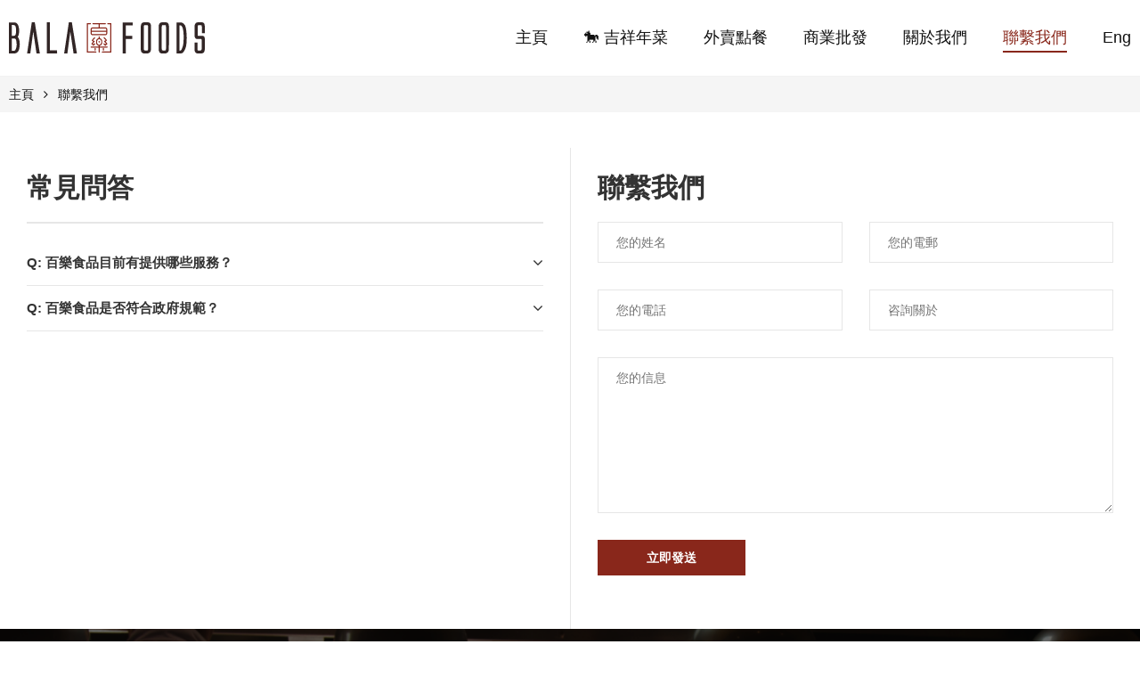

--- FILE ---
content_type: text/html; charset=UTF-8
request_url: https://balafoods.ca/zh-hant/contact-us-ch/
body_size: 26286
content:
<!doctype html>
<html dir="ltr" lang="zh-hant" prefix="og: https://ogp.me/ns#">
<head>
	<meta charset="UTF-8">
	<meta name="viewport" content="width=device-width, initial-scale=1">
	<link rel="profile" href="https://gmpg.org/xfn/11">
		<style>img:is([sizes="auto" i], [sizes^="auto," i]) { contain-intrinsic-size: 3000px 1500px }</style>
	
		<!-- All in One SEO 4.8.7 - aioseo.com -->
	<meta name="description" content="常見問答 Q: 百樂食品目前有提供哪些服務？ A: 百樂食品為客戶提供完善的產業服務：從產品研發、原料供應、產" />
	<meta name="robots" content="max-image-preview:large" />
	<link rel="canonical" href="https://balafoods.ca/zh-hant/contact-us-ch/" />
	<meta name="generator" content="All in One SEO (AIOSEO) 4.8.7" />
		<meta property="og:locale" content="zh_TW" />
		<meta property="og:site_name" content="Bala Foods - Best Ready to Cook Food in Vancouver" />
		<meta property="og:type" content="article" />
		<meta property="og:title" content="聯繫我們 - Bala Foods" />
		<meta property="og:description" content="常見問答 Q: 百樂食品目前有提供哪些服務？ A: 百樂食品為客戶提供完善的產業服務：從產品研發、原料供應、產" />
		<meta property="og:url" content="https://balafoods.ca/zh-hant/contact-us-ch/" />
		<meta property="og:image" content="https://balafoods.ca/wp-content/uploads/2021/07/logo.svg" />
		<meta property="og:image:secure_url" content="https://balafoods.ca/wp-content/uploads/2021/07/logo.svg" />
		<meta property="article:published_time" content="2020-04-26T16:03:56+00:00" />
		<meta property="article:modified_time" content="2023-05-06T07:12:37+00:00" />
		<meta name="twitter:card" content="summary_large_image" />
		<meta name="twitter:title" content="聯繫我們 - Bala Foods" />
		<meta name="twitter:description" content="常見問答 Q: 百樂食品目前有提供哪些服務？ A: 百樂食品為客戶提供完善的產業服務：從產品研發、原料供應、產" />
		<meta name="twitter:image" content="https://balafoods.ca/wp-content/uploads/2021/07/logo.svg" />
		<script type="application/ld+json" class="aioseo-schema">
			{"@context":"https:\/\/schema.org","@graph":[{"@type":"BreadcrumbList","@id":"https:\/\/balafoods.ca\/zh-hant\/contact-us-ch\/#breadcrumblist","itemListElement":[{"@type":"ListItem","@id":"https:\/\/balafoods.ca\/zh-hant\/#listItem","position":1,"name":"Home","item":"https:\/\/balafoods.ca\/zh-hant\/","nextItem":{"@type":"ListItem","@id":"https:\/\/balafoods.ca\/zh-hant\/contact-us-ch\/#listItem","name":"\u806f\u7e6b\u6211\u5011"}},{"@type":"ListItem","@id":"https:\/\/balafoods.ca\/zh-hant\/contact-us-ch\/#listItem","position":2,"name":"\u806f\u7e6b\u6211\u5011","previousItem":{"@type":"ListItem","@id":"https:\/\/balafoods.ca\/zh-hant\/#listItem","name":"Home"}}]},{"@type":"Organization","@id":"https:\/\/balafoods.ca\/zh-hant\/#organization","name":"Bala Foods","description":"Best Ready to Cook Food in Vancouver","url":"https:\/\/balafoods.ca\/zh-hant\/","logo":{"@type":"ImageObject","url":"https:\/\/balafoods.ca\/wp-content\/uploads\/2021\/07\/logo.svg","@id":"https:\/\/balafoods.ca\/zh-hant\/contact-us-ch\/#organizationLogo","width":503,"height":80},"image":{"@id":"https:\/\/balafoods.ca\/zh-hant\/contact-us-ch\/#organizationLogo"}},{"@type":"WebPage","@id":"https:\/\/balafoods.ca\/zh-hant\/contact-us-ch\/#webpage","url":"https:\/\/balafoods.ca\/zh-hant\/contact-us-ch\/","name":"\u806f\u7e6b\u6211\u5011 - Bala Foods","description":"\u5e38\u898b\u554f\u7b54 Q: \u767e\u6a02\u98df\u54c1\u76ee\u524d\u6709\u63d0\u4f9b\u54ea\u4e9b\u670d\u52d9\uff1f A: \u767e\u6a02\u98df\u54c1\u70ba\u5ba2\u6236\u63d0\u4f9b\u5b8c\u5584\u7684\u7522\u696d\u670d\u52d9\uff1a\u5f9e\u7522\u54c1\u7814\u767c\u3001\u539f\u6599\u4f9b\u61c9\u3001\u7522","inLanguage":"zh-TW","isPartOf":{"@id":"https:\/\/balafoods.ca\/zh-hant\/#website"},"breadcrumb":{"@id":"https:\/\/balafoods.ca\/zh-hant\/contact-us-ch\/#breadcrumblist"},"datePublished":"2020-04-26T16:03:56-07:00","dateModified":"2023-05-06T00:12:37-07:00"},{"@type":"WebSite","@id":"https:\/\/balafoods.ca\/zh-hant\/#website","url":"https:\/\/balafoods.ca\/zh-hant\/","name":"Bala Foods","description":"Best Ready to Cook Food in Vancouver","inLanguage":"zh-TW","publisher":{"@id":"https:\/\/balafoods.ca\/zh-hant\/#organization"}}]}
		</script>
		<!-- All in One SEO -->


            <script data-no-defer="1" data-ezscrex="false" data-cfasync="false" data-pagespeed-no-defer data-cookieconsent="ignore">
                var ctPublicFunctions = {"_ajax_nonce":"a20c467e90","_rest_nonce":"fb9b05572e","_ajax_url":"\/wp-admin\/admin-ajax.php","_rest_url":"https:\/\/balafoods.ca\/zh-hant\/wp-json\/","data__cookies_type":"none","data__ajax_type":"rest","data__bot_detector_enabled":0,"data__frontend_data_log_enabled":1,"cookiePrefix":"","wprocket_detected":false,"host_url":"balafoods.ca","text__ee_click_to_select":"Click to select the whole data","text__ee_original_email":"The complete one is","text__ee_got_it":"Got it","text__ee_blocked":"Blocked","text__ee_cannot_connect":"Cannot connect","text__ee_cannot_decode":"Can not decode email. Unknown reason","text__ee_email_decoder":"CleanTalk email decoder","text__ee_wait_for_decoding":"The magic is on the way!","text__ee_decoding_process":"Please wait a few seconds while we decode the contact data."}
            </script>
        
            <script data-no-defer="1" data-ezscrex="false" data-cfasync="false" data-pagespeed-no-defer data-cookieconsent="ignore">
                var ctPublic = {"_ajax_nonce":"a20c467e90","settings__forms__check_internal":"0","settings__forms__check_external":"0","settings__forms__force_protection":0,"settings__forms__search_test":"1","settings__forms__wc_add_to_cart":"0","settings__data__bot_detector_enabled":0,"settings__sfw__anti_crawler":0,"blog_home":"https:\/\/balafoods.ca\/zh-hant\/\/","pixel__setting":"3","pixel__enabled":true,"pixel__url":"https:\/\/moderate10-v4.cleantalk.org\/pixel\/0e06cddf15183a3a0252e30b6865a504.gif","data__email_check_before_post":"1","data__email_check_exist_post":0,"data__cookies_type":"none","data__key_is_ok":true,"data__visible_fields_required":true,"wl_brandname":"Anti-Spam by CleanTalk","wl_brandname_short":"CleanTalk","ct_checkjs_key":"ba3967658d9be10a2cd651b04a1c5f92128e17a71d9fbe8e60391dbfc32be921","emailEncoderPassKey":"db1bcdecaeb5339137069a8538e288a8","bot_detector_forms_excluded":"W10=","advancedCacheExists":true,"varnishCacheExists":false,"wc_ajax_add_to_cart":true}
            </script>
        
	<!-- This site is optimized with the Yoast SEO plugin v25.8 - https://yoast.com/wordpress/plugins/seo/ -->
	<title>聯繫我們 - Bala Foods</title>
	<link rel="canonical" href="https://balafoods.ca/zh-hant/contact-us-ch/" />
	<meta property="og:locale" content="zh_TW" />
	<meta property="og:type" content="article" />
	<meta property="og:title" content="聯繫我們 - Bala Foods" />
	<meta property="og:description" content="常見問答 Q: 百樂食品目前有提供哪些服務？ A: 百樂食品為客戶提供完善的產業服務：從產品研發、原料供應、產 [&hellip;]" />
	<meta property="og:url" content="https://balafoods.ca/zh-hant/contact-us-ch/" />
	<meta property="og:site_name" content="Bala Foods" />
	<meta property="article:modified_time" content="2023-05-06T07:12:37+00:00" />
	<meta name="twitter:card" content="summary_large_image" />
	<meta name="twitter:label1" content="預估閱讀時間" />
	<meta name="twitter:data1" content="1 分鐘" />
	<script type="application/ld+json" class="yoast-schema-graph">{"@context":"https://schema.org","@graph":[{"@type":"WebPage","@id":"https://balafoods.ca/zh-hant/contact-us-ch/","url":"https://balafoods.ca/zh-hant/contact-us-ch/","name":"聯繫我們 - Bala Foods","isPartOf":{"@id":"https://balafoods.ca/zh-hant/#website"},"datePublished":"2020-04-26T16:03:56+00:00","dateModified":"2023-05-06T07:12:37+00:00","breadcrumb":{"@id":"https://balafoods.ca/zh-hant/contact-us-ch/#breadcrumb"},"inLanguage":"zh-TW","potentialAction":[{"@type":"ReadAction","target":["https://balafoods.ca/zh-hant/contact-us-ch/"]}]},{"@type":"BreadcrumbList","@id":"https://balafoods.ca/zh-hant/contact-us-ch/#breadcrumb","itemListElement":[{"@type":"ListItem","position":1,"name":"主頁","item":"https://balafoods.ca/zh-hant/"},{"@type":"ListItem","position":2,"name":"聯繫我們"}]},{"@type":"WebSite","@id":"https://balafoods.ca/zh-hant/#website","url":"https://balafoods.ca/zh-hant/","name":"Bala Foods","description":"Best Ready to Cook Food in Vancouver","publisher":{"@id":"https://balafoods.ca/zh-hant/#organization"},"potentialAction":[{"@type":"SearchAction","target":{"@type":"EntryPoint","urlTemplate":"https://balafoods.ca/zh-hant/?s={search_term_string}"},"query-input":{"@type":"PropertyValueSpecification","valueRequired":true,"valueName":"search_term_string"}}],"inLanguage":"zh-TW"},{"@type":"Organization","@id":"https://balafoods.ca/zh-hant/#organization","name":"Bala Foods","url":"https://balafoods.ca/zh-hant/","logo":{"@type":"ImageObject","inLanguage":"zh-TW","@id":"https://balafoods.ca/zh-hant/#/schema/logo/image/","url":"https://balafoods.ca/wp-content/uploads/2021/07/logo.svg","contentUrl":"https://balafoods.ca/wp-content/uploads/2021/07/logo.svg","width":503,"height":80,"caption":"Bala Foods"},"image":{"@id":"https://balafoods.ca/zh-hant/#/schema/logo/image/"}}]}</script>
	<!-- / Yoast SEO plugin. -->


<link rel='dns-prefetch' href='//maxcdn.bootstrapcdn.com' />
<link rel="alternate" type="application/rss+xml" title="訂閱《Bala Foods》&raquo; 資訊提供" href="https://balafoods.ca/zh-hant/feed/" />
<link rel="alternate" type="application/rss+xml" title="訂閱《Bala Foods》&raquo; 留言的資訊提供" href="https://balafoods.ca/zh-hant/comments/feed/" />
<script>
window._wpemojiSettings = {"baseUrl":"https:\/\/s.w.org\/images\/core\/emoji\/16.0.1\/72x72\/","ext":".png","svgUrl":"https:\/\/s.w.org\/images\/core\/emoji\/16.0.1\/svg\/","svgExt":".svg","source":{"concatemoji":"https:\/\/balafoods.ca\/wp-includes\/js\/wp-emoji-release.min.js?ver=6.8.3"}};
/*! This file is auto-generated */
!function(s,n){var o,i,e;function c(e){try{var t={supportTests:e,timestamp:(new Date).valueOf()};sessionStorage.setItem(o,JSON.stringify(t))}catch(e){}}function p(e,t,n){e.clearRect(0,0,e.canvas.width,e.canvas.height),e.fillText(t,0,0);var t=new Uint32Array(e.getImageData(0,0,e.canvas.width,e.canvas.height).data),a=(e.clearRect(0,0,e.canvas.width,e.canvas.height),e.fillText(n,0,0),new Uint32Array(e.getImageData(0,0,e.canvas.width,e.canvas.height).data));return t.every(function(e,t){return e===a[t]})}function u(e,t){e.clearRect(0,0,e.canvas.width,e.canvas.height),e.fillText(t,0,0);for(var n=e.getImageData(16,16,1,1),a=0;a<n.data.length;a++)if(0!==n.data[a])return!1;return!0}function f(e,t,n,a){switch(t){case"flag":return n(e,"\ud83c\udff3\ufe0f\u200d\u26a7\ufe0f","\ud83c\udff3\ufe0f\u200b\u26a7\ufe0f")?!1:!n(e,"\ud83c\udde8\ud83c\uddf6","\ud83c\udde8\u200b\ud83c\uddf6")&&!n(e,"\ud83c\udff4\udb40\udc67\udb40\udc62\udb40\udc65\udb40\udc6e\udb40\udc67\udb40\udc7f","\ud83c\udff4\u200b\udb40\udc67\u200b\udb40\udc62\u200b\udb40\udc65\u200b\udb40\udc6e\u200b\udb40\udc67\u200b\udb40\udc7f");case"emoji":return!a(e,"\ud83e\udedf")}return!1}function g(e,t,n,a){var r="undefined"!=typeof WorkerGlobalScope&&self instanceof WorkerGlobalScope?new OffscreenCanvas(300,150):s.createElement("canvas"),o=r.getContext("2d",{willReadFrequently:!0}),i=(o.textBaseline="top",o.font="600 32px Arial",{});return e.forEach(function(e){i[e]=t(o,e,n,a)}),i}function t(e){var t=s.createElement("script");t.src=e,t.defer=!0,s.head.appendChild(t)}"undefined"!=typeof Promise&&(o="wpEmojiSettingsSupports",i=["flag","emoji"],n.supports={everything:!0,everythingExceptFlag:!0},e=new Promise(function(e){s.addEventListener("DOMContentLoaded",e,{once:!0})}),new Promise(function(t){var n=function(){try{var e=JSON.parse(sessionStorage.getItem(o));if("object"==typeof e&&"number"==typeof e.timestamp&&(new Date).valueOf()<e.timestamp+604800&&"object"==typeof e.supportTests)return e.supportTests}catch(e){}return null}();if(!n){if("undefined"!=typeof Worker&&"undefined"!=typeof OffscreenCanvas&&"undefined"!=typeof URL&&URL.createObjectURL&&"undefined"!=typeof Blob)try{var e="postMessage("+g.toString()+"("+[JSON.stringify(i),f.toString(),p.toString(),u.toString()].join(",")+"));",a=new Blob([e],{type:"text/javascript"}),r=new Worker(URL.createObjectURL(a),{name:"wpTestEmojiSupports"});return void(r.onmessage=function(e){c(n=e.data),r.terminate(),t(n)})}catch(e){}c(n=g(i,f,p,u))}t(n)}).then(function(e){for(var t in e)n.supports[t]=e[t],n.supports.everything=n.supports.everything&&n.supports[t],"flag"!==t&&(n.supports.everythingExceptFlag=n.supports.everythingExceptFlag&&n.supports[t]);n.supports.everythingExceptFlag=n.supports.everythingExceptFlag&&!n.supports.flag,n.DOMReady=!1,n.readyCallback=function(){n.DOMReady=!0}}).then(function(){return e}).then(function(){var e;n.supports.everything||(n.readyCallback(),(e=n.source||{}).concatemoji?t(e.concatemoji):e.wpemoji&&e.twemoji&&(t(e.twemoji),t(e.wpemoji)))}))}((window,document),window._wpemojiSettings);
</script>
<link rel='stylesheet' id='sbr_styles-css' href='https://balafoods.ca/wp-content/plugins/reviews-feed/assets/css/sbr-styles.min.css?ver=2.1.1' media='all' />
<link rel='stylesheet' id='sbi_styles-css' href='https://balafoods.ca/wp-content/plugins/instagram-feed/css/sbi-styles.min.css?ver=6.9.1' media='all' />
<link rel='stylesheet' id='sby_styles-css' href='https://balafoods.ca/wp-content/plugins/feeds-for-youtube/css/sb-youtube-free.min.css?ver=2.4.0' media='all' />
<style id='wp-emoji-styles-inline-css'>

	img.wp-smiley, img.emoji {
		display: inline !important;
		border: none !important;
		box-shadow: none !important;
		height: 1em !important;
		width: 1em !important;
		margin: 0 0.07em !important;
		vertical-align: -0.1em !important;
		background: none !important;
		padding: 0 !important;
	}
</style>
<style id='classic-theme-styles-inline-css'>
/*! This file is auto-generated */
.wp-block-button__link{color:#fff;background-color:#32373c;border-radius:9999px;box-shadow:none;text-decoration:none;padding:calc(.667em + 2px) calc(1.333em + 2px);font-size:1.125em}.wp-block-file__button{background:#32373c;color:#fff;text-decoration:none}
</style>
<style id='global-styles-inline-css'>
:root{--wp--preset--aspect-ratio--square: 1;--wp--preset--aspect-ratio--4-3: 4/3;--wp--preset--aspect-ratio--3-4: 3/4;--wp--preset--aspect-ratio--3-2: 3/2;--wp--preset--aspect-ratio--2-3: 2/3;--wp--preset--aspect-ratio--16-9: 16/9;--wp--preset--aspect-ratio--9-16: 9/16;--wp--preset--color--black: #000000;--wp--preset--color--cyan-bluish-gray: #abb8c3;--wp--preset--color--white: #ffffff;--wp--preset--color--pale-pink: #f78da7;--wp--preset--color--vivid-red: #cf2e2e;--wp--preset--color--luminous-vivid-orange: #ff6900;--wp--preset--color--luminous-vivid-amber: #fcb900;--wp--preset--color--light-green-cyan: #7bdcb5;--wp--preset--color--vivid-green-cyan: #00d084;--wp--preset--color--pale-cyan-blue: #8ed1fc;--wp--preset--color--vivid-cyan-blue: #0693e3;--wp--preset--color--vivid-purple: #9b51e0;--wp--preset--gradient--vivid-cyan-blue-to-vivid-purple: linear-gradient(135deg,rgba(6,147,227,1) 0%,rgb(155,81,224) 100%);--wp--preset--gradient--light-green-cyan-to-vivid-green-cyan: linear-gradient(135deg,rgb(122,220,180) 0%,rgb(0,208,130) 100%);--wp--preset--gradient--luminous-vivid-amber-to-luminous-vivid-orange: linear-gradient(135deg,rgba(252,185,0,1) 0%,rgba(255,105,0,1) 100%);--wp--preset--gradient--luminous-vivid-orange-to-vivid-red: linear-gradient(135deg,rgba(255,105,0,1) 0%,rgb(207,46,46) 100%);--wp--preset--gradient--very-light-gray-to-cyan-bluish-gray: linear-gradient(135deg,rgb(238,238,238) 0%,rgb(169,184,195) 100%);--wp--preset--gradient--cool-to-warm-spectrum: linear-gradient(135deg,rgb(74,234,220) 0%,rgb(151,120,209) 20%,rgb(207,42,186) 40%,rgb(238,44,130) 60%,rgb(251,105,98) 80%,rgb(254,248,76) 100%);--wp--preset--gradient--blush-light-purple: linear-gradient(135deg,rgb(255,206,236) 0%,rgb(152,150,240) 100%);--wp--preset--gradient--blush-bordeaux: linear-gradient(135deg,rgb(254,205,165) 0%,rgb(254,45,45) 50%,rgb(107,0,62) 100%);--wp--preset--gradient--luminous-dusk: linear-gradient(135deg,rgb(255,203,112) 0%,rgb(199,81,192) 50%,rgb(65,88,208) 100%);--wp--preset--gradient--pale-ocean: linear-gradient(135deg,rgb(255,245,203) 0%,rgb(182,227,212) 50%,rgb(51,167,181) 100%);--wp--preset--gradient--electric-grass: linear-gradient(135deg,rgb(202,248,128) 0%,rgb(113,206,126) 100%);--wp--preset--gradient--midnight: linear-gradient(135deg,rgb(2,3,129) 0%,rgb(40,116,252) 100%);--wp--preset--font-size--small: 13px;--wp--preset--font-size--medium: 20px;--wp--preset--font-size--large: 36px;--wp--preset--font-size--x-large: 42px;--wp--preset--spacing--20: 0.44rem;--wp--preset--spacing--30: 0.67rem;--wp--preset--spacing--40: 1rem;--wp--preset--spacing--50: 1.5rem;--wp--preset--spacing--60: 2.25rem;--wp--preset--spacing--70: 3.38rem;--wp--preset--spacing--80: 5.06rem;--wp--preset--shadow--natural: 6px 6px 9px rgba(0, 0, 0, 0.2);--wp--preset--shadow--deep: 12px 12px 50px rgba(0, 0, 0, 0.4);--wp--preset--shadow--sharp: 6px 6px 0px rgba(0, 0, 0, 0.2);--wp--preset--shadow--outlined: 6px 6px 0px -3px rgba(255, 255, 255, 1), 6px 6px rgba(0, 0, 0, 1);--wp--preset--shadow--crisp: 6px 6px 0px rgba(0, 0, 0, 1);}:where(.is-layout-flex){gap: 0.5em;}:where(.is-layout-grid){gap: 0.5em;}body .is-layout-flex{display: flex;}.is-layout-flex{flex-wrap: wrap;align-items: center;}.is-layout-flex > :is(*, div){margin: 0;}body .is-layout-grid{display: grid;}.is-layout-grid > :is(*, div){margin: 0;}:where(.wp-block-columns.is-layout-flex){gap: 2em;}:where(.wp-block-columns.is-layout-grid){gap: 2em;}:where(.wp-block-post-template.is-layout-flex){gap: 1.25em;}:where(.wp-block-post-template.is-layout-grid){gap: 1.25em;}.has-black-color{color: var(--wp--preset--color--black) !important;}.has-cyan-bluish-gray-color{color: var(--wp--preset--color--cyan-bluish-gray) !important;}.has-white-color{color: var(--wp--preset--color--white) !important;}.has-pale-pink-color{color: var(--wp--preset--color--pale-pink) !important;}.has-vivid-red-color{color: var(--wp--preset--color--vivid-red) !important;}.has-luminous-vivid-orange-color{color: var(--wp--preset--color--luminous-vivid-orange) !important;}.has-luminous-vivid-amber-color{color: var(--wp--preset--color--luminous-vivid-amber) !important;}.has-light-green-cyan-color{color: var(--wp--preset--color--light-green-cyan) !important;}.has-vivid-green-cyan-color{color: var(--wp--preset--color--vivid-green-cyan) !important;}.has-pale-cyan-blue-color{color: var(--wp--preset--color--pale-cyan-blue) !important;}.has-vivid-cyan-blue-color{color: var(--wp--preset--color--vivid-cyan-blue) !important;}.has-vivid-purple-color{color: var(--wp--preset--color--vivid-purple) !important;}.has-black-background-color{background-color: var(--wp--preset--color--black) !important;}.has-cyan-bluish-gray-background-color{background-color: var(--wp--preset--color--cyan-bluish-gray) !important;}.has-white-background-color{background-color: var(--wp--preset--color--white) !important;}.has-pale-pink-background-color{background-color: var(--wp--preset--color--pale-pink) !important;}.has-vivid-red-background-color{background-color: var(--wp--preset--color--vivid-red) !important;}.has-luminous-vivid-orange-background-color{background-color: var(--wp--preset--color--luminous-vivid-orange) !important;}.has-luminous-vivid-amber-background-color{background-color: var(--wp--preset--color--luminous-vivid-amber) !important;}.has-light-green-cyan-background-color{background-color: var(--wp--preset--color--light-green-cyan) !important;}.has-vivid-green-cyan-background-color{background-color: var(--wp--preset--color--vivid-green-cyan) !important;}.has-pale-cyan-blue-background-color{background-color: var(--wp--preset--color--pale-cyan-blue) !important;}.has-vivid-cyan-blue-background-color{background-color: var(--wp--preset--color--vivid-cyan-blue) !important;}.has-vivid-purple-background-color{background-color: var(--wp--preset--color--vivid-purple) !important;}.has-black-border-color{border-color: var(--wp--preset--color--black) !important;}.has-cyan-bluish-gray-border-color{border-color: var(--wp--preset--color--cyan-bluish-gray) !important;}.has-white-border-color{border-color: var(--wp--preset--color--white) !important;}.has-pale-pink-border-color{border-color: var(--wp--preset--color--pale-pink) !important;}.has-vivid-red-border-color{border-color: var(--wp--preset--color--vivid-red) !important;}.has-luminous-vivid-orange-border-color{border-color: var(--wp--preset--color--luminous-vivid-orange) !important;}.has-luminous-vivid-amber-border-color{border-color: var(--wp--preset--color--luminous-vivid-amber) !important;}.has-light-green-cyan-border-color{border-color: var(--wp--preset--color--light-green-cyan) !important;}.has-vivid-green-cyan-border-color{border-color: var(--wp--preset--color--vivid-green-cyan) !important;}.has-pale-cyan-blue-border-color{border-color: var(--wp--preset--color--pale-cyan-blue) !important;}.has-vivid-cyan-blue-border-color{border-color: var(--wp--preset--color--vivid-cyan-blue) !important;}.has-vivid-purple-border-color{border-color: var(--wp--preset--color--vivid-purple) !important;}.has-vivid-cyan-blue-to-vivid-purple-gradient-background{background: var(--wp--preset--gradient--vivid-cyan-blue-to-vivid-purple) !important;}.has-light-green-cyan-to-vivid-green-cyan-gradient-background{background: var(--wp--preset--gradient--light-green-cyan-to-vivid-green-cyan) !important;}.has-luminous-vivid-amber-to-luminous-vivid-orange-gradient-background{background: var(--wp--preset--gradient--luminous-vivid-amber-to-luminous-vivid-orange) !important;}.has-luminous-vivid-orange-to-vivid-red-gradient-background{background: var(--wp--preset--gradient--luminous-vivid-orange-to-vivid-red) !important;}.has-very-light-gray-to-cyan-bluish-gray-gradient-background{background: var(--wp--preset--gradient--very-light-gray-to-cyan-bluish-gray) !important;}.has-cool-to-warm-spectrum-gradient-background{background: var(--wp--preset--gradient--cool-to-warm-spectrum) !important;}.has-blush-light-purple-gradient-background{background: var(--wp--preset--gradient--blush-light-purple) !important;}.has-blush-bordeaux-gradient-background{background: var(--wp--preset--gradient--blush-bordeaux) !important;}.has-luminous-dusk-gradient-background{background: var(--wp--preset--gradient--luminous-dusk) !important;}.has-pale-ocean-gradient-background{background: var(--wp--preset--gradient--pale-ocean) !important;}.has-electric-grass-gradient-background{background: var(--wp--preset--gradient--electric-grass) !important;}.has-midnight-gradient-background{background: var(--wp--preset--gradient--midnight) !important;}.has-small-font-size{font-size: var(--wp--preset--font-size--small) !important;}.has-medium-font-size{font-size: var(--wp--preset--font-size--medium) !important;}.has-large-font-size{font-size: var(--wp--preset--font-size--large) !important;}.has-x-large-font-size{font-size: var(--wp--preset--font-size--x-large) !important;}
:where(.wp-block-post-template.is-layout-flex){gap: 1.25em;}:where(.wp-block-post-template.is-layout-grid){gap: 1.25em;}
:where(.wp-block-columns.is-layout-flex){gap: 2em;}:where(.wp-block-columns.is-layout-grid){gap: 2em;}
:root :where(.wp-block-pullquote){font-size: 1.5em;line-height: 1.6;}
</style>
<link rel='stylesheet' id='cleantalk-public-css-css' href='https://balafoods.ca/wp-content/plugins/cleantalk-spam-protect/css/cleantalk-public.min.css?ver=6.71.1_1769572181' media='all' />
<link rel='stylesheet' id='cleantalk-email-decoder-css-css' href='https://balafoods.ca/wp-content/plugins/cleantalk-spam-protect/css/cleantalk-email-decoder.min.css?ver=6.71.1_1769572181' media='all' />
<link rel='stylesheet' id='contact-form-7-css' href='https://balafoods.ca/wp-content/plugins/contact-form-7/includes/css/styles.css?ver=6.1.1' media='all' />
<link rel='stylesheet' id='cff-css' href='https://balafoods.ca/wp-content/plugins/custom-facebook-feed/assets/css/cff-style.min.css?ver=4.3.2' media='all' />
<link rel='stylesheet' id='sb-font-awesome-css' href='https://maxcdn.bootstrapcdn.com/font-awesome/4.7.0/css/font-awesome.min.css?ver=6.8.3' media='all' />
<link rel='stylesheet' id='wpml-legacy-horizontal-list-0-css' href='https://balafoods.ca/wp-content/plugins/sitepress-multilingual-cms/templates/language-switchers/legacy-list-horizontal/style.min.css?ver=1' media='all' />
<link rel='stylesheet' id='wpml-menu-item-0-css' href='https://balafoods.ca/wp-content/plugins/sitepress-multilingual-cms/templates/language-switchers/menu-item/style.min.css?ver=1' media='all' />
<link rel='stylesheet' id='font-awesome-4-7-child-css' href='https://balafoods.ca/wp-content/themes/bala-child/css/fontawesome.min.css?ver=6.8.3' media='all' />
<link rel='stylesheet' id='parent-style-css' href='https://balafoods.ca/wp-content/themes/bala/style.css?ver=6.8.3' media='all' />
<link rel='stylesheet' id='child-style-css' href='https://balafoods.ca/wp-content/themes/bala-child/style.css?ver=1.0' media='all' />
<link rel='stylesheet' id='hello-elementor-css' href='https://balafoods.ca/wp-content/themes/bala/style.min.css?ver=2.7.0' media='all' />
<link rel='stylesheet' id='hello-elementor-theme-style-css' href='https://balafoods.ca/wp-content/themes/bala/theme.min.css?ver=2.7.0' media='all' />
<link rel='stylesheet' id='elementor-frontend-css' href='https://balafoods.ca/wp-content/uploads/elementor/css/custom-frontend.min.css?ver=1769634319' media='all' />
<link rel='stylesheet' id='widget-nav-menu-css' href='https://balafoods.ca/wp-content/uploads/elementor/css/custom-pro-widget-nav-menu.min.css?ver=1769634319' media='all' />
<link rel='stylesheet' id='widget-image-css' href='https://balafoods.ca/wp-content/plugins/elementor/assets/css/widget-image.min.css?ver=3.31.2' media='all' />
<link rel='stylesheet' id='widget-search-form-css' href='https://balafoods.ca/wp-content/plugins/elementor-pro/assets/css/widget-search-form.min.css?ver=3.31.2' media='all' />
<link rel='stylesheet' id='elementor-icons-shared-0-css' href='https://balafoods.ca/wp-content/plugins/elementor/assets/lib/font-awesome/css/fontawesome.min.css?ver=5.15.3' media='all' />
<link rel='stylesheet' id='elementor-icons-fa-solid-css' href='https://balafoods.ca/wp-content/plugins/elementor/assets/lib/font-awesome/css/solid.min.css?ver=5.15.3' media='all' />
<link rel='stylesheet' id='widget-heading-css' href='https://balafoods.ca/wp-content/plugins/elementor/assets/css/widget-heading.min.css?ver=3.31.2' media='all' />
<link rel='stylesheet' id='swiper-css' href='https://balafoods.ca/wp-content/plugins/elementor/assets/lib/swiper/v8/css/swiper.min.css?ver=8.4.5' media='all' />
<link rel='stylesheet' id='e-swiper-css' href='https://balafoods.ca/wp-content/plugins/elementor/assets/css/conditionals/e-swiper.min.css?ver=3.31.2' media='all' />
<link rel='stylesheet' id='widget-icon-box-css' href='https://balafoods.ca/wp-content/uploads/elementor/css/custom-widget-icon-box.min.css?ver=1769634319' media='all' />
<link rel='stylesheet' id='widget-icon-list-css' href='https://balafoods.ca/wp-content/uploads/elementor/css/custom-widget-icon-list.min.css?ver=1769634319' media='all' />
<link rel='stylesheet' id='e-animation-slideInLeft-css' href='https://balafoods.ca/wp-content/plugins/elementor/assets/lib/animations/styles/slideInLeft.min.css?ver=3.31.2' media='all' />
<link rel='stylesheet' id='e-popup-css' href='https://balafoods.ca/wp-content/plugins/elementor-pro/assets/css/conditionals/popup.min.css?ver=3.31.2' media='all' />
<link rel='stylesheet' id='elementor-icons-css' href='https://balafoods.ca/wp-content/plugins/elementor/assets/lib/eicons/css/elementor-icons.min.css?ver=5.43.0' media='all' />
<link rel='stylesheet' id='elementor-post-6-css' href='https://balafoods.ca/wp-content/uploads/elementor/css/post-6.css?ver=1769634319' media='all' />
<link rel='stylesheet' id='cffstyles-css' href='https://balafoods.ca/wp-content/plugins/custom-facebook-feed/assets/css/cff-style.min.css?ver=4.3.2' media='all' />
<link rel='stylesheet' id='sby-styles-css' href='https://balafoods.ca/wp-content/plugins/feeds-for-youtube/css/sb-youtube-free.min.css?ver=2.4.0' media='all' />
<link rel='stylesheet' id='font-awesome-5-all-css' href='https://balafoods.ca/wp-content/plugins/elementor/assets/lib/font-awesome/css/all.min.css?ver=3.31.2' media='all' />
<link rel='stylesheet' id='font-awesome-4-shim-css' href='https://balafoods.ca/wp-content/plugins/elementor/assets/lib/font-awesome/css/v4-shims.min.css?ver=3.31.2' media='all' />
<link rel='stylesheet' id='sbistyles-css' href='https://balafoods.ca/wp-content/plugins/instagram-feed/css/sbi-styles.min.css?ver=6.9.1' media='all' />
<link rel='stylesheet' id='widget-toggle-css' href='https://balafoods.ca/wp-content/uploads/elementor/css/custom-widget-toggle.min.css?ver=1769634319' media='all' />
<link rel='stylesheet' id='elementor-post-11552-css' href='https://balafoods.ca/wp-content/uploads/elementor/css/post-11552.css?ver=1769691205' media='all' />
<link rel='stylesheet' id='elementor-post-24506-css' href='https://balafoods.ca/wp-content/uploads/elementor/css/post-24506.css?ver=1769634319' media='all' />
<link rel='stylesheet' id='elementor-post-23816-css' href='https://balafoods.ca/wp-content/uploads/elementor/css/post-23816.css?ver=1769635228' media='all' />
<link rel='stylesheet' id='elementor-post-23937-css' href='https://balafoods.ca/wp-content/uploads/elementor/css/post-23937.css?ver=1769635228' media='all' />
<link rel='stylesheet' id='elementor-gf-local-roboto-css' href='https://balafoods.ca/wp-content/uploads/elementor/google-fonts/css/roboto.css?ver=1756280157' media='all' />
<link rel='stylesheet' id='elementor-gf-local-robotoslab-css' href='https://balafoods.ca/wp-content/uploads/elementor/google-fonts/css/robotoslab.css?ver=1756280163' media='all' />
<link rel='stylesheet' id='elementor-gf-local-leaguespartan-css' href='https://balafoods.ca/wp-content/uploads/elementor/google-fonts/css/leaguespartan.css?ver=1756280178' media='all' />
<link rel='stylesheet' id='elementor-gf-local-opensans-css' href='https://balafoods.ca/wp-content/uploads/elementor/google-fonts/css/opensans.css?ver=1756280175' media='all' />
<link rel='stylesheet' id='elementor-icons-fa-regular-css' href='https://balafoods.ca/wp-content/plugins/elementor/assets/lib/font-awesome/css/regular.min.css?ver=5.15.3' media='all' />
<script id="wpml-cookie-js-extra">
var wpml_cookies = {"wp-wpml_current_language":{"value":"zh-hant","expires":1,"path":"\/"}};
var wpml_cookies = {"wp-wpml_current_language":{"value":"zh-hant","expires":1,"path":"\/"}};
</script>
<script src="https://balafoods.ca/wp-content/plugins/sitepress-multilingual-cms/res/js/cookies/language-cookie.js?ver=480995" id="wpml-cookie-js" defer data-wp-strategy="defer"></script>
<script src="https://balafoods.ca/wp-content/plugins/cleantalk-spam-protect/js/apbct-public-bundle_gathering.min.js?ver=6.71.1_1769572181" id="apbct-public-bundle_gathering.min-js-js"></script>
<script src="https://balafoods.ca/wp-includes/js/jquery/jquery.min.js?ver=3.7.1" id="jquery-core-js"></script>
<script src="https://balafoods.ca/wp-includes/js/jquery/jquery-migrate.min.js?ver=3.4.1" id="jquery-migrate-js"></script>
<script src="https://balafoods.ca/wp-content/themes/bala-child/js/custom.js?ver=6.8.3" id="custom-child-js"></script>
<script src="https://balafoods.ca/wp-content/plugins/elementor/assets/lib/font-awesome/js/v4-shims.min.js?ver=3.31.2" id="font-awesome-4-shim-js"></script>
<link rel="https://api.w.org/" href="https://balafoods.ca/zh-hant/wp-json/" /><link rel="alternate" title="JSON" type="application/json" href="https://balafoods.ca/zh-hant/wp-json/wp/v2/pages/11552" /><link rel="EditURI" type="application/rsd+xml" title="RSD" href="https://balafoods.ca/xmlrpc.php?rsd" />
<meta name="generator" content="WordPress 6.8.3" />
<link rel='shortlink' href='https://balafoods.ca/zh-hant/?p=11552' />
<link rel="alternate" title="oEmbed (JSON)" type="application/json+oembed" href="https://balafoods.ca/zh-hant/wp-json/oembed/1.0/embed?url=https%3A%2F%2Fbalafoods.ca%2Fzh-hant%2Fcontact-us-ch%2F" />
<link rel="alternate" title="oEmbed (XML)" type="text/xml+oembed" href="https://balafoods.ca/zh-hant/wp-json/oembed/1.0/embed?url=https%3A%2F%2Fbalafoods.ca%2Fzh-hant%2Fcontact-us-ch%2F&#038;format=xml" />
<meta name="generator" content="WPML ver:4.8.0 stt:61,1;" />
<meta name="generator" content="Elementor 3.31.2; features: additional_custom_breakpoints, e_element_cache; settings: css_print_method-external, google_font-enabled, font_display-auto">
			<style>
				.e-con.e-parent:nth-of-type(n+4):not(.e-lazyloaded):not(.e-no-lazyload),
				.e-con.e-parent:nth-of-type(n+4):not(.e-lazyloaded):not(.e-no-lazyload) * {
					background-image: none !important;
				}
				@media screen and (max-height: 1024px) {
					.e-con.e-parent:nth-of-type(n+3):not(.e-lazyloaded):not(.e-no-lazyload),
					.e-con.e-parent:nth-of-type(n+3):not(.e-lazyloaded):not(.e-no-lazyload) * {
						background-image: none !important;
					}
				}
				@media screen and (max-height: 640px) {
					.e-con.e-parent:nth-of-type(n+2):not(.e-lazyloaded):not(.e-no-lazyload),
					.e-con.e-parent:nth-of-type(n+2):not(.e-lazyloaded):not(.e-no-lazyload) * {
						background-image: none !important;
					}
				}
			</style>
			<meta name="generator" content="Powered by Slider Revolution 6.5.3 - responsive, Mobile-Friendly Slider Plugin for WordPress with comfortable drag and drop interface." />
<link rel="icon" href="https://balafoods.ca/wp-content/uploads/2021/08/cropped-Group-1-1-32x32.png" sizes="32x32" />
<link rel="icon" href="https://balafoods.ca/wp-content/uploads/2021/08/cropped-Group-1-1-192x192.png" sizes="192x192" />
<link rel="apple-touch-icon" href="https://balafoods.ca/wp-content/uploads/2021/08/cropped-Group-1-1-180x180.png" />
<meta name="msapplication-TileImage" content="https://balafoods.ca/wp-content/uploads/2021/08/cropped-Group-1-1-270x270.png" />
<script type="text/javascript">function setREVStartSize(e){
			//window.requestAnimationFrame(function() {				 
				window.RSIW = window.RSIW===undefined ? window.innerWidth : window.RSIW;	
				window.RSIH = window.RSIH===undefined ? window.innerHeight : window.RSIH;	
				try {								
					var pw = document.getElementById(e.c).parentNode.offsetWidth,
						newh;
					pw = pw===0 || isNaN(pw) ? window.RSIW : pw;
					e.tabw = e.tabw===undefined ? 0 : parseInt(e.tabw);
					e.thumbw = e.thumbw===undefined ? 0 : parseInt(e.thumbw);
					e.tabh = e.tabh===undefined ? 0 : parseInt(e.tabh);
					e.thumbh = e.thumbh===undefined ? 0 : parseInt(e.thumbh);
					e.tabhide = e.tabhide===undefined ? 0 : parseInt(e.tabhide);
					e.thumbhide = e.thumbhide===undefined ? 0 : parseInt(e.thumbhide);
					e.mh = e.mh===undefined || e.mh=="" || e.mh==="auto" ? 0 : parseInt(e.mh,0);		
					if(e.layout==="fullscreen" || e.l==="fullscreen") 						
						newh = Math.max(e.mh,window.RSIH);					
					else{					
						e.gw = Array.isArray(e.gw) ? e.gw : [e.gw];
						for (var i in e.rl) if (e.gw[i]===undefined || e.gw[i]===0) e.gw[i] = e.gw[i-1];					
						e.gh = e.el===undefined || e.el==="" || (Array.isArray(e.el) && e.el.length==0)? e.gh : e.el;
						e.gh = Array.isArray(e.gh) ? e.gh : [e.gh];
						for (var i in e.rl) if (e.gh[i]===undefined || e.gh[i]===0) e.gh[i] = e.gh[i-1];
											
						var nl = new Array(e.rl.length),
							ix = 0,						
							sl;					
						e.tabw = e.tabhide>=pw ? 0 : e.tabw;
						e.thumbw = e.thumbhide>=pw ? 0 : e.thumbw;
						e.tabh = e.tabhide>=pw ? 0 : e.tabh;
						e.thumbh = e.thumbhide>=pw ? 0 : e.thumbh;					
						for (var i in e.rl) nl[i] = e.rl[i]<window.RSIW ? 0 : e.rl[i];
						sl = nl[0];									
						for (var i in nl) if (sl>nl[i] && nl[i]>0) { sl = nl[i]; ix=i;}															
						var m = pw>(e.gw[ix]+e.tabw+e.thumbw) ? 1 : (pw-(e.tabw+e.thumbw)) / (e.gw[ix]);					
						newh =  (e.gh[ix] * m) + (e.tabh + e.thumbh);
					}				
					if(window.rs_init_css===undefined) window.rs_init_css = document.head.appendChild(document.createElement("style"));					
					document.getElementById(e.c).height = newh+"px";
					window.rs_init_css.innerHTML += "#"+e.c+"_wrapper { height: "+newh+"px }";				
				} catch(e){
					console.log("Failure at Presize of Slider:" + e)
				}					   
			//});
		  };</script>
</head>
<body data-rsssl=1 class="wp-singular page-template-default page page-id-11552 wp-custom-logo wp-theme-bala wp-child-theme-bala-child elementor-default elementor-kit-6 elementor-page elementor-page-11552">


<a class="skip-link screen-reader-text" href="">Skip to content</a>

		<header data-elementor-type="header" data-elementor-id="24506" class="elementor elementor-24506 elementor-location-header" data-elementor-post-type="elementor_library">
					<section class="elementor-section elementor-top-section elementor-element elementor-element-6d7e0ffd header1 elementor-hidden-mobile elementor-hidden-tablet_extra elementor-hidden-tablet elementor-hidden-desktop elementor-section-boxed elementor-section-height-default elementor-section-height-default" data-id="6d7e0ffd" data-element_type="section">
						<div class="elementor-container elementor-column-gap-default">
					<div class="elementor-column elementor-col-100 elementor-top-column elementor-element elementor-element-317765d4" data-id="317765d4" data-element_type="column">
			<div class="elementor-widget-wrap elementor-element-populated">
						<div class="elementor-element elementor-element-278f51c5 elementor-nav-menu__align-start elementor-widget__width-auto header-menu-left elementor-nav-menu--dropdown-tablet elementor-nav-menu__text-align-aside elementor-nav-menu--toggle elementor-nav-menu--burger elementor-widget elementor-widget-nav-menu" data-id="278f51c5" data-element_type="widget" data-settings="{&quot;layout&quot;:&quot;horizontal&quot;,&quot;submenu_icon&quot;:{&quot;value&quot;:&quot;&lt;i class=\&quot;fas fa-caret-down\&quot;&gt;&lt;\/i&gt;&quot;,&quot;library&quot;:&quot;fa-solid&quot;},&quot;toggle&quot;:&quot;burger&quot;}" data-widget_type="nav-menu.default">
				<div class="elementor-widget-container">
								<nav aria-label="選單" class="elementor-nav-menu--main elementor-nav-menu__container elementor-nav-menu--layout-horizontal e--pointer-underline e--animation-fade">
				<ul id="menu-1-278f51c5" class="elementor-nav-menu"><li class="menu-item menu-item-type-post_type menu-item-object-page menu-item-home menu-item-11530"><a href="https://balafoods.ca/zh-hant/" class="elementor-item">主頁</a></li>
<li class="menu-item menu-item-type-custom menu-item-object-custom menu-item-has-children menu-item-24262"><a href="#" class="elementor-item elementor-item-anchor">外賣點餐</a>
<ul class="sub-menu elementor-nav-menu--dropdown">
	<li class="menu-item menu-item-type-custom menu-item-object-custom menu-item-24273"><a href="/order/" class="elementor-sub-item">線上點餐</a></li>
	<li class="menu-item menu-item-type-post_type menu-item-object-page menu-item-24267"><a href="https://balafoods.ca/zh-hant/hot-lunch-ch/" class="elementor-sub-item">菜單</a></li>
	<li class="menu-item menu-item-type-post_type menu-item-object-page menu-item-24987"><a href="https://balafoods.ca/zh-hant/%e5%bd%8c%e6%9c%88%e6%b2%b9%e9%a3%af/" class="elementor-sub-item">彌月油飯​</a></li>
	<li class="menu-item menu-item-type-post_type menu-item-object-page menu-item-24265"><a href="https://balafoods.ca/zh-hant/facebook-posting/" class="elementor-sub-item">Facebook</a></li>
	<li class="menu-item menu-item-type-post_type menu-item-object-page menu-item-24264"><a href="https://balafoods.ca/zh-hant/instagram-gallery/" class="elementor-sub-item">Instagram</a></li>
</ul>
</li>
<li class="menu-item menu-item-type-custom menu-item-object-custom menu-item-has-children menu-item-24266"><a href="#" class="elementor-item elementor-item-anchor">商業批發</a>
<ul class="sub-menu elementor-nav-menu--dropdown">
	<li class="menu-item menu-item-type-post_type menu-item-object-page menu-item-24268"><a href="https://balafoods.ca/zh-hant/services-ch/" class="elementor-sub-item">重點服務</a></li>
</ul>
</li>
<li class="menu-item menu-item-type-custom menu-item-object-custom menu-item-has-children menu-item-24269"><a href="#" class="elementor-item elementor-item-anchor">關於我們</a>
<ul class="sub-menu elementor-nav-menu--dropdown">
	<li class="menu-item menu-item-type-post_type menu-item-object-page menu-item-11537"><a href="https://balafoods.ca/zh-hant/about-us-ch/" class="elementor-sub-item">關於我們</a></li>
	<li class="menu-item menu-item-type-custom menu-item-object-custom menu-item-24270"><a href="/zh-hant/category/人才招募/" class="elementor-sub-item">人才招募</a></li>
	<li class="menu-item menu-item-type-post_type menu-item-object-page menu-item-24271"><a href="https://balafoods.ca/zh-hant/news/" class="elementor-sub-item">最新資訊</a></li>
</ul>
</li>
<li class="menu-item menu-item-type-post_type menu-item-object-page current-menu-item page_item page-item-11552 current_page_item menu-item-24272"><a href="https://balafoods.ca/zh-hant/contact-us-ch/" aria-current="page" class="elementor-item elementor-item-active">聯繫我們</a></li>
</ul>			</nav>
					<div class="elementor-menu-toggle" role="button" tabindex="0" aria-label="選單切換" aria-expanded="false">
			<i aria-hidden="true" role="presentation" class="elementor-menu-toggle__icon--open eicon-menu-bar"></i><i aria-hidden="true" role="presentation" class="elementor-menu-toggle__icon--close eicon-close"></i>		</div>
					<nav class="elementor-nav-menu--dropdown elementor-nav-menu__container" aria-hidden="true">
				<ul id="menu-2-278f51c5" class="elementor-nav-menu"><li class="menu-item menu-item-type-post_type menu-item-object-page menu-item-home menu-item-11530"><a href="https://balafoods.ca/zh-hant/" class="elementor-item" tabindex="-1">主頁</a></li>
<li class="menu-item menu-item-type-custom menu-item-object-custom menu-item-has-children menu-item-24262"><a href="#" class="elementor-item elementor-item-anchor" tabindex="-1">外賣點餐</a>
<ul class="sub-menu elementor-nav-menu--dropdown">
	<li class="menu-item menu-item-type-custom menu-item-object-custom menu-item-24273"><a href="/order/" class="elementor-sub-item" tabindex="-1">線上點餐</a></li>
	<li class="menu-item menu-item-type-post_type menu-item-object-page menu-item-24267"><a href="https://balafoods.ca/zh-hant/hot-lunch-ch/" class="elementor-sub-item" tabindex="-1">菜單</a></li>
	<li class="menu-item menu-item-type-post_type menu-item-object-page menu-item-24987"><a href="https://balafoods.ca/zh-hant/%e5%bd%8c%e6%9c%88%e6%b2%b9%e9%a3%af/" class="elementor-sub-item" tabindex="-1">彌月油飯​</a></li>
	<li class="menu-item menu-item-type-post_type menu-item-object-page menu-item-24265"><a href="https://balafoods.ca/zh-hant/facebook-posting/" class="elementor-sub-item" tabindex="-1">Facebook</a></li>
	<li class="menu-item menu-item-type-post_type menu-item-object-page menu-item-24264"><a href="https://balafoods.ca/zh-hant/instagram-gallery/" class="elementor-sub-item" tabindex="-1">Instagram</a></li>
</ul>
</li>
<li class="menu-item menu-item-type-custom menu-item-object-custom menu-item-has-children menu-item-24266"><a href="#" class="elementor-item elementor-item-anchor" tabindex="-1">商業批發</a>
<ul class="sub-menu elementor-nav-menu--dropdown">
	<li class="menu-item menu-item-type-post_type menu-item-object-page menu-item-24268"><a href="https://balafoods.ca/zh-hant/services-ch/" class="elementor-sub-item" tabindex="-1">重點服務</a></li>
</ul>
</li>
<li class="menu-item menu-item-type-custom menu-item-object-custom menu-item-has-children menu-item-24269"><a href="#" class="elementor-item elementor-item-anchor" tabindex="-1">關於我們</a>
<ul class="sub-menu elementor-nav-menu--dropdown">
	<li class="menu-item menu-item-type-post_type menu-item-object-page menu-item-11537"><a href="https://balafoods.ca/zh-hant/about-us-ch/" class="elementor-sub-item" tabindex="-1">關於我們</a></li>
	<li class="menu-item menu-item-type-custom menu-item-object-custom menu-item-24270"><a href="/zh-hant/category/人才招募/" class="elementor-sub-item" tabindex="-1">人才招募</a></li>
	<li class="menu-item menu-item-type-post_type menu-item-object-page menu-item-24271"><a href="https://balafoods.ca/zh-hant/news/" class="elementor-sub-item" tabindex="-1">最新資訊</a></li>
</ul>
</li>
<li class="menu-item menu-item-type-post_type menu-item-object-page current-menu-item page_item page-item-11552 current_page_item menu-item-24272"><a href="https://balafoods.ca/zh-hant/contact-us-ch/" aria-current="page" class="elementor-item elementor-item-active" tabindex="-1">聯繫我們</a></li>
</ul>			</nav>
						</div>
				</div>
				<div class="elementor-element elementor-element-2abf26f5 elementor-widget__width-auto elementor-widget elementor-widget-image" data-id="2abf26f5" data-element_type="widget" data-widget_type="image.default">
				<div class="elementor-widget-container">
																<a href="/">
							<img width="800" height="800" src="https://balafoods.ca/wp-content/uploads/2021/07/logo.svg" class="attachment-large size-large wp-image-11494" alt="" />								</a>
															</div>
				</div>
				<div class="elementor-element elementor-element-6eb8004c elementor-nav-menu__align-end elementor-widget__width-auto header-menu-right elementor-nav-menu--dropdown-tablet elementor-nav-menu__text-align-aside elementor-nav-menu--toggle elementor-nav-menu--burger elementor-widget elementor-widget-nav-menu" data-id="6eb8004c" data-element_type="widget" data-settings="{&quot;submenu_icon&quot;:{&quot;value&quot;:&quot;&lt;i class=\&quot;fas fa-angle-down\&quot;&gt;&lt;\/i&gt;&quot;,&quot;library&quot;:&quot;fa-solid&quot;},&quot;layout&quot;:&quot;horizontal&quot;,&quot;toggle&quot;:&quot;burger&quot;}" data-widget_type="nav-menu.default">
				<div class="elementor-widget-container">
								<nav aria-label="選單" class="elementor-nav-menu--main elementor-nav-menu__container elementor-nav-menu--layout-horizontal e--pointer-underline e--animation-fade">
				<ul id="menu-1-6eb8004c" class="elementor-nav-menu"><li class="menu-item menu-item-type-post_type menu-item-object-page menu-item-home menu-item-24246"><a href="https://balafoods.ca/zh-hant/" class="elementor-item">主頁</a></li>
<li class="menu-item menu-item-type-post_type menu-item-object-page menu-item-25250"><a href="https://balafoods.ca/zh-hant/2025ny/" class="elementor-item">🐎 吉祥年菜</a></li>
<li class="menu-item menu-item-type-custom menu-item-object-custom menu-item-has-children menu-item-24247"><a href="#" class="elementor-item elementor-item-anchor">外賣點餐</a>
<ul class="sub-menu elementor-nav-menu--dropdown">
	<li class="menu-item menu-item-type-custom menu-item-object-custom menu-item-24248"><a href="/order/" class="elementor-sub-item">線上點餐</a></li>
	<li class="menu-item menu-item-type-custom menu-item-object-custom menu-item-19658"><a href="/zh-hant/hot-lunch" class="elementor-sub-item">菜單</a></li>
	<li class="menu-item menu-item-type-post_type menu-item-object-page menu-item-25036"><a href="https://balafoods.ca/zh-hant/%e5%bd%8c%e6%9c%88%e6%b2%b9%e9%a3%af/" class="elementor-sub-item">彌月油飯​</a></li>
	<li class="menu-item menu-item-type-post_type menu-item-object-page menu-item-24261"><a href="https://balafoods.ca/zh-hant/facebook-posting/" class="elementor-sub-item">Facebook</a></li>
	<li class="menu-item menu-item-type-post_type menu-item-object-page menu-item-24260"><a href="https://balafoods.ca/zh-hant/instagram-gallery/" class="elementor-sub-item">Instagram</a></li>
</ul>
</li>
<li class="menu-item menu-item-type-custom menu-item-object-custom menu-item-has-children menu-item-24249"><a href="#" class="elementor-item elementor-item-anchor">商業批發</a>
<ul class="sub-menu elementor-nav-menu--dropdown">
	<li class="menu-item menu-item-type-post_type menu-item-object-page menu-item-24250"><a href="https://balafoods.ca/zh-hant/services-ch/" class="elementor-sub-item">重點服務</a></li>
</ul>
</li>
<li class="menu-item menu-item-type-custom menu-item-object-custom menu-item-has-children menu-item-24252"><a href="#" class="elementor-item elementor-item-anchor">關於我們</a>
<ul class="sub-menu elementor-nav-menu--dropdown">
	<li class="menu-item menu-item-type-post_type menu-item-object-page menu-item-24253"><a href="https://balafoods.ca/zh-hant/about-us-ch/" class="elementor-sub-item">關於我們</a></li>
	<li class="menu-item menu-item-type-custom menu-item-object-custom menu-item-24254"><a href="/zh-hant/category/人才招募/" class="elementor-sub-item">人才招募</a></li>
	<li class="menu-item menu-item-type-post_type menu-item-object-page menu-item-24255"><a href="https://balafoods.ca/zh-hant/news/" class="elementor-sub-item">最新資訊</a></li>
</ul>
</li>
<li class="menu-item menu-item-type-post_type menu-item-object-page current-menu-item page_item page-item-11552 current_page_item menu-item-11556"><a href="https://balafoods.ca/zh-hant/contact-us-ch/" aria-current="page" class="elementor-item elementor-item-active">聯繫我們</a></li>
<li class="menu-item wpml-ls-slot-363 wpml-ls-item wpml-ls-item-en wpml-ls-menu-item wpml-ls-first-item wpml-ls-last-item menu-item-type-wpml_ls_menu_item menu-item-object-wpml_ls_menu_item menu-item-wpml-ls-363-en"><a href="https://balafoods.ca/contact-us/" title="Switch to Eng" aria-label="Switch to Eng" role="menuitem" class="elementor-item"><span class="wpml-ls-native" lang="en">Eng</span></a></li>
</ul>			</nav>
					<div class="elementor-menu-toggle" role="button" tabindex="0" aria-label="選單切換" aria-expanded="false">
			<i aria-hidden="true" role="presentation" class="elementor-menu-toggle__icon--open eicon-menu-bar"></i><i aria-hidden="true" role="presentation" class="elementor-menu-toggle__icon--close eicon-close"></i>		</div>
					<nav class="elementor-nav-menu--dropdown elementor-nav-menu__container" aria-hidden="true">
				<ul id="menu-2-6eb8004c" class="elementor-nav-menu"><li class="menu-item menu-item-type-post_type menu-item-object-page menu-item-home menu-item-24246"><a href="https://balafoods.ca/zh-hant/" class="elementor-item" tabindex="-1">主頁</a></li>
<li class="menu-item menu-item-type-post_type menu-item-object-page menu-item-25250"><a href="https://balafoods.ca/zh-hant/2025ny/" class="elementor-item" tabindex="-1">🐎 吉祥年菜</a></li>
<li class="menu-item menu-item-type-custom menu-item-object-custom menu-item-has-children menu-item-24247"><a href="#" class="elementor-item elementor-item-anchor" tabindex="-1">外賣點餐</a>
<ul class="sub-menu elementor-nav-menu--dropdown">
	<li class="menu-item menu-item-type-custom menu-item-object-custom menu-item-24248"><a href="/order/" class="elementor-sub-item" tabindex="-1">線上點餐</a></li>
	<li class="menu-item menu-item-type-custom menu-item-object-custom menu-item-19658"><a href="/zh-hant/hot-lunch" class="elementor-sub-item" tabindex="-1">菜單</a></li>
	<li class="menu-item menu-item-type-post_type menu-item-object-page menu-item-25036"><a href="https://balafoods.ca/zh-hant/%e5%bd%8c%e6%9c%88%e6%b2%b9%e9%a3%af/" class="elementor-sub-item" tabindex="-1">彌月油飯​</a></li>
	<li class="menu-item menu-item-type-post_type menu-item-object-page menu-item-24261"><a href="https://balafoods.ca/zh-hant/facebook-posting/" class="elementor-sub-item" tabindex="-1">Facebook</a></li>
	<li class="menu-item menu-item-type-post_type menu-item-object-page menu-item-24260"><a href="https://balafoods.ca/zh-hant/instagram-gallery/" class="elementor-sub-item" tabindex="-1">Instagram</a></li>
</ul>
</li>
<li class="menu-item menu-item-type-custom menu-item-object-custom menu-item-has-children menu-item-24249"><a href="#" class="elementor-item elementor-item-anchor" tabindex="-1">商業批發</a>
<ul class="sub-menu elementor-nav-menu--dropdown">
	<li class="menu-item menu-item-type-post_type menu-item-object-page menu-item-24250"><a href="https://balafoods.ca/zh-hant/services-ch/" class="elementor-sub-item" tabindex="-1">重點服務</a></li>
</ul>
</li>
<li class="menu-item menu-item-type-custom menu-item-object-custom menu-item-has-children menu-item-24252"><a href="#" class="elementor-item elementor-item-anchor" tabindex="-1">關於我們</a>
<ul class="sub-menu elementor-nav-menu--dropdown">
	<li class="menu-item menu-item-type-post_type menu-item-object-page menu-item-24253"><a href="https://balafoods.ca/zh-hant/about-us-ch/" class="elementor-sub-item" tabindex="-1">關於我們</a></li>
	<li class="menu-item menu-item-type-custom menu-item-object-custom menu-item-24254"><a href="/zh-hant/category/人才招募/" class="elementor-sub-item" tabindex="-1">人才招募</a></li>
	<li class="menu-item menu-item-type-post_type menu-item-object-page menu-item-24255"><a href="https://balafoods.ca/zh-hant/news/" class="elementor-sub-item" tabindex="-1">最新資訊</a></li>
</ul>
</li>
<li class="menu-item menu-item-type-post_type menu-item-object-page current-menu-item page_item page-item-11552 current_page_item menu-item-11556"><a href="https://balafoods.ca/zh-hant/contact-us-ch/" aria-current="page" class="elementor-item elementor-item-active" tabindex="-1">聯繫我們</a></li>
<li class="menu-item wpml-ls-slot-363 wpml-ls-item wpml-ls-item-en wpml-ls-menu-item wpml-ls-first-item wpml-ls-last-item menu-item-type-wpml_ls_menu_item menu-item-object-wpml_ls_menu_item menu-item-wpml-ls-363-en"><a href="https://balafoods.ca/contact-us/" title="Switch to Eng" aria-label="Switch to Eng" role="menuitem" class="elementor-item" tabindex="-1"><span class="wpml-ls-native" lang="en">Eng</span></a></li>
</ul>			</nav>
						</div>
				</div>
					</div>
		</div>
					</div>
		</section>
				<section class="elementor-section elementor-top-section elementor-element elementor-element-3f84f38b header1 elementor-hidden-mobile elementor-section-boxed elementor-section-height-default elementor-section-height-default" data-id="3f84f38b" data-element_type="section">
						<div class="elementor-container elementor-column-gap-default">
					<div class="elementor-column elementor-col-100 elementor-top-column elementor-element elementor-element-c042c88" data-id="c042c88" data-element_type="column">
			<div class="elementor-widget-wrap elementor-element-populated">
						<div class="elementor-element elementor-element-225aff9f elementor-widget__width-auto elementor-widget elementor-widget-image" data-id="225aff9f" data-element_type="widget" data-widget_type="image.default">
				<div class="elementor-widget-container">
																<a href="/">
							<img width="800" height="800" src="https://balafoods.ca/wp-content/uploads/2021/07/logo.svg" class="attachment-large size-large wp-image-11494" alt="" />								</a>
															</div>
				</div>
				<div class="elementor-element elementor-element-154f1e91 elementor-nav-menu__align-end elementor-widget__width-auto header-menu-right elementor-nav-menu--dropdown-mobile elementor-hidden-tablet_extra elementor-hidden-tablet elementor-hidden-mobile elementor-nav-menu__text-align-aside elementor-nav-menu--toggle elementor-nav-menu--burger elementor-widget elementor-widget-nav-menu" data-id="154f1e91" data-element_type="widget" data-settings="{&quot;submenu_icon&quot;:{&quot;value&quot;:&quot;&lt;i class=\&quot;fas fa-angle-down\&quot;&gt;&lt;\/i&gt;&quot;,&quot;library&quot;:&quot;fa-solid&quot;},&quot;layout&quot;:&quot;horizontal&quot;,&quot;toggle&quot;:&quot;burger&quot;}" data-widget_type="nav-menu.default">
				<div class="elementor-widget-container">
								<nav aria-label="選單" class="elementor-nav-menu--main elementor-nav-menu__container elementor-nav-menu--layout-horizontal e--pointer-underline e--animation-fade">
				<ul id="menu-1-154f1e91" class="elementor-nav-menu"><li class="menu-item menu-item-type-post_type menu-item-object-page menu-item-home menu-item-24246"><a href="https://balafoods.ca/zh-hant/" class="elementor-item">主頁</a></li>
<li class="menu-item menu-item-type-post_type menu-item-object-page menu-item-25250"><a href="https://balafoods.ca/zh-hant/2025ny/" class="elementor-item">🐎 吉祥年菜</a></li>
<li class="menu-item menu-item-type-custom menu-item-object-custom menu-item-has-children menu-item-24247"><a href="#" class="elementor-item elementor-item-anchor">外賣點餐</a>
<ul class="sub-menu elementor-nav-menu--dropdown">
	<li class="menu-item menu-item-type-custom menu-item-object-custom menu-item-24248"><a href="/order/" class="elementor-sub-item">線上點餐</a></li>
	<li class="menu-item menu-item-type-custom menu-item-object-custom menu-item-19658"><a href="/zh-hant/hot-lunch" class="elementor-sub-item">菜單</a></li>
	<li class="menu-item menu-item-type-post_type menu-item-object-page menu-item-25036"><a href="https://balafoods.ca/zh-hant/%e5%bd%8c%e6%9c%88%e6%b2%b9%e9%a3%af/" class="elementor-sub-item">彌月油飯​</a></li>
	<li class="menu-item menu-item-type-post_type menu-item-object-page menu-item-24261"><a href="https://balafoods.ca/zh-hant/facebook-posting/" class="elementor-sub-item">Facebook</a></li>
	<li class="menu-item menu-item-type-post_type menu-item-object-page menu-item-24260"><a href="https://balafoods.ca/zh-hant/instagram-gallery/" class="elementor-sub-item">Instagram</a></li>
</ul>
</li>
<li class="menu-item menu-item-type-custom menu-item-object-custom menu-item-has-children menu-item-24249"><a href="#" class="elementor-item elementor-item-anchor">商業批發</a>
<ul class="sub-menu elementor-nav-menu--dropdown">
	<li class="menu-item menu-item-type-post_type menu-item-object-page menu-item-24250"><a href="https://balafoods.ca/zh-hant/services-ch/" class="elementor-sub-item">重點服務</a></li>
</ul>
</li>
<li class="menu-item menu-item-type-custom menu-item-object-custom menu-item-has-children menu-item-24252"><a href="#" class="elementor-item elementor-item-anchor">關於我們</a>
<ul class="sub-menu elementor-nav-menu--dropdown">
	<li class="menu-item menu-item-type-post_type menu-item-object-page menu-item-24253"><a href="https://balafoods.ca/zh-hant/about-us-ch/" class="elementor-sub-item">關於我們</a></li>
	<li class="menu-item menu-item-type-custom menu-item-object-custom menu-item-24254"><a href="/zh-hant/category/人才招募/" class="elementor-sub-item">人才招募</a></li>
	<li class="menu-item menu-item-type-post_type menu-item-object-page menu-item-24255"><a href="https://balafoods.ca/zh-hant/news/" class="elementor-sub-item">最新資訊</a></li>
</ul>
</li>
<li class="menu-item menu-item-type-post_type menu-item-object-page current-menu-item page_item page-item-11552 current_page_item menu-item-11556"><a href="https://balafoods.ca/zh-hant/contact-us-ch/" aria-current="page" class="elementor-item elementor-item-active">聯繫我們</a></li>
<li class="menu-item wpml-ls-slot-363 wpml-ls-item wpml-ls-item-en wpml-ls-menu-item wpml-ls-first-item wpml-ls-last-item menu-item-type-wpml_ls_menu_item menu-item-object-wpml_ls_menu_item menu-item-wpml-ls-363-en"><a href="https://balafoods.ca/contact-us/" title="Switch to Eng" aria-label="Switch to Eng" role="menuitem" class="elementor-item"><span class="wpml-ls-native" lang="en">Eng</span></a></li>
</ul>			</nav>
					<div class="elementor-menu-toggle" role="button" tabindex="0" aria-label="選單切換" aria-expanded="false">
			<i aria-hidden="true" role="presentation" class="elementor-menu-toggle__icon--open eicon-menu-bar"></i><i aria-hidden="true" role="presentation" class="elementor-menu-toggle__icon--close eicon-close"></i>		</div>
					<nav class="elementor-nav-menu--dropdown elementor-nav-menu__container" aria-hidden="true">
				<ul id="menu-2-154f1e91" class="elementor-nav-menu"><li class="menu-item menu-item-type-post_type menu-item-object-page menu-item-home menu-item-24246"><a href="https://balafoods.ca/zh-hant/" class="elementor-item" tabindex="-1">主頁</a></li>
<li class="menu-item menu-item-type-post_type menu-item-object-page menu-item-25250"><a href="https://balafoods.ca/zh-hant/2025ny/" class="elementor-item" tabindex="-1">🐎 吉祥年菜</a></li>
<li class="menu-item menu-item-type-custom menu-item-object-custom menu-item-has-children menu-item-24247"><a href="#" class="elementor-item elementor-item-anchor" tabindex="-1">外賣點餐</a>
<ul class="sub-menu elementor-nav-menu--dropdown">
	<li class="menu-item menu-item-type-custom menu-item-object-custom menu-item-24248"><a href="/order/" class="elementor-sub-item" tabindex="-1">線上點餐</a></li>
	<li class="menu-item menu-item-type-custom menu-item-object-custom menu-item-19658"><a href="/zh-hant/hot-lunch" class="elementor-sub-item" tabindex="-1">菜單</a></li>
	<li class="menu-item menu-item-type-post_type menu-item-object-page menu-item-25036"><a href="https://balafoods.ca/zh-hant/%e5%bd%8c%e6%9c%88%e6%b2%b9%e9%a3%af/" class="elementor-sub-item" tabindex="-1">彌月油飯​</a></li>
	<li class="menu-item menu-item-type-post_type menu-item-object-page menu-item-24261"><a href="https://balafoods.ca/zh-hant/facebook-posting/" class="elementor-sub-item" tabindex="-1">Facebook</a></li>
	<li class="menu-item menu-item-type-post_type menu-item-object-page menu-item-24260"><a href="https://balafoods.ca/zh-hant/instagram-gallery/" class="elementor-sub-item" tabindex="-1">Instagram</a></li>
</ul>
</li>
<li class="menu-item menu-item-type-custom menu-item-object-custom menu-item-has-children menu-item-24249"><a href="#" class="elementor-item elementor-item-anchor" tabindex="-1">商業批發</a>
<ul class="sub-menu elementor-nav-menu--dropdown">
	<li class="menu-item menu-item-type-post_type menu-item-object-page menu-item-24250"><a href="https://balafoods.ca/zh-hant/services-ch/" class="elementor-sub-item" tabindex="-1">重點服務</a></li>
</ul>
</li>
<li class="menu-item menu-item-type-custom menu-item-object-custom menu-item-has-children menu-item-24252"><a href="#" class="elementor-item elementor-item-anchor" tabindex="-1">關於我們</a>
<ul class="sub-menu elementor-nav-menu--dropdown">
	<li class="menu-item menu-item-type-post_type menu-item-object-page menu-item-24253"><a href="https://balafoods.ca/zh-hant/about-us-ch/" class="elementor-sub-item" tabindex="-1">關於我們</a></li>
	<li class="menu-item menu-item-type-custom menu-item-object-custom menu-item-24254"><a href="/zh-hant/category/人才招募/" class="elementor-sub-item" tabindex="-1">人才招募</a></li>
	<li class="menu-item menu-item-type-post_type menu-item-object-page menu-item-24255"><a href="https://balafoods.ca/zh-hant/news/" class="elementor-sub-item" tabindex="-1">最新資訊</a></li>
</ul>
</li>
<li class="menu-item menu-item-type-post_type menu-item-object-page current-menu-item page_item page-item-11552 current_page_item menu-item-11556"><a href="https://balafoods.ca/zh-hant/contact-us-ch/" aria-current="page" class="elementor-item elementor-item-active" tabindex="-1">聯繫我們</a></li>
<li class="menu-item wpml-ls-slot-363 wpml-ls-item wpml-ls-item-en wpml-ls-menu-item wpml-ls-first-item wpml-ls-last-item menu-item-type-wpml_ls_menu_item menu-item-object-wpml_ls_menu_item menu-item-wpml-ls-363-en"><a href="https://balafoods.ca/contact-us/" title="Switch to Eng" aria-label="Switch to Eng" role="menuitem" class="elementor-item" tabindex="-1"><span class="wpml-ls-native" lang="en">Eng</span></a></li>
</ul>			</nav>
						</div>
				</div>
					</div>
		</div>
					</div>
		</section>
				<section class="elementor-section elementor-top-section elementor-element elementor-element-6d4a12b1 header2 elementor-hidden-mobile elementor-hidden-desktop elementor-hidden-tablet_extra elementor-hidden-tablet elementor-section-boxed elementor-section-height-default elementor-section-height-default" data-id="6d4a12b1" data-element_type="section">
						<div class="elementor-container elementor-column-gap-default">
					<div class="elementor-column elementor-col-50 elementor-top-column elementor-element elementor-element-7bb8486b header2-cl" data-id="7bb8486b" data-element_type="column">
			<div class="elementor-widget-wrap elementor-element-populated">
							</div>
		</div>
				<div class="elementor-column elementor-col-50 elementor-top-column elementor-element elementor-element-5c87db38 header2-cr" data-id="5c87db38" data-element_type="column">
			<div class="elementor-widget-wrap elementor-element-populated">
						<div class="elementor-element elementor-element-7b1b4cce elementor-search-form--skin-full_screen elementor-widget__width-initial search-top-main elementor-widget elementor-widget-search-form" data-id="7b1b4cce" data-element_type="widget" data-settings="{&quot;skin&quot;:&quot;full_screen&quot;}" data-widget_type="search-form.default">
				<div class="elementor-widget-container">
							<search role="search">
			<form class="elementor-search-form" action="https://balafoods.ca/zh-hant/" method="get">
												<div class="elementor-search-form__toggle" role="button" tabindex="0" aria-label="搜尋">
					<i aria-hidden="true" class="fas fa-search"></i>				</div>
								<div class="elementor-search-form__container">
					<label class="elementor-screen-only" for="elementor-search-form-7b1b4cce">搜尋</label>

					
					<input id="elementor-search-form-7b1b4cce" placeholder="Search for products..." class="elementor-search-form__input" type="search" name="s" value="">
					<input type="hidden" name="post_type" value="product" />
<button class="elementor-search-form__submit mobile-hide-top" type="submit" title="搜尋" aria-label="搜尋">
                        
                            <span class="elementor-screen-only">搜尋</span>
                       
                    </button>


<input type='hidden' name='lang' value='zh-hant' />
					
										<div class="dialog-lightbox-close-button dialog-close-button" role="button" tabindex="0" aria-label="Close this search box.">
						<i aria-hidden="true" class="eicon-close"></i>					</div>
									</div>
			</form>
		</search>
						</div>
				</div>
				<div class="elementor-element elementor-element-60071cd7 elementor-nav-menu__align-end elementor-widget__width-auto header-menu-left elementor-nav-menu--dropdown-tablet_extra elementor-nav-menu--stretch elementor-hidden-desktop elementor-widget-tablet_extra__width-initial elementor-nav-menu__text-align-aside elementor-nav-menu--toggle elementor-nav-menu--burger elementor-widget elementor-widget-nav-menu" data-id="60071cd7" data-element_type="widget" data-settings="{&quot;full_width&quot;:&quot;stretch&quot;,&quot;layout&quot;:&quot;horizontal&quot;,&quot;submenu_icon&quot;:{&quot;value&quot;:&quot;&lt;i class=\&quot;fas fa-caret-down\&quot;&gt;&lt;\/i&gt;&quot;,&quot;library&quot;:&quot;fa-solid&quot;},&quot;toggle&quot;:&quot;burger&quot;}" data-widget_type="nav-menu.default">
				<div class="elementor-widget-container">
								<nav aria-label="選單" class="elementor-nav-menu--main elementor-nav-menu__container elementor-nav-menu--layout-horizontal e--pointer-underline e--animation-fade">
				<ul id="menu-1-60071cd7" class="elementor-nav-menu"><li class="menu-item menu-item-type-post_type menu-item-object-page menu-item-home menu-item-11530"><a href="https://balafoods.ca/zh-hant/" class="elementor-item">主頁</a></li>
<li class="menu-item menu-item-type-custom menu-item-object-custom menu-item-has-children menu-item-24262"><a href="#" class="elementor-item elementor-item-anchor">外賣點餐</a>
<ul class="sub-menu elementor-nav-menu--dropdown">
	<li class="menu-item menu-item-type-custom menu-item-object-custom menu-item-24273"><a href="/order/" class="elementor-sub-item">線上點餐</a></li>
	<li class="menu-item menu-item-type-post_type menu-item-object-page menu-item-24267"><a href="https://balafoods.ca/zh-hant/hot-lunch-ch/" class="elementor-sub-item">菜單</a></li>
	<li class="menu-item menu-item-type-post_type menu-item-object-page menu-item-24987"><a href="https://balafoods.ca/zh-hant/%e5%bd%8c%e6%9c%88%e6%b2%b9%e9%a3%af/" class="elementor-sub-item">彌月油飯​</a></li>
	<li class="menu-item menu-item-type-post_type menu-item-object-page menu-item-24265"><a href="https://balafoods.ca/zh-hant/facebook-posting/" class="elementor-sub-item">Facebook</a></li>
	<li class="menu-item menu-item-type-post_type menu-item-object-page menu-item-24264"><a href="https://balafoods.ca/zh-hant/instagram-gallery/" class="elementor-sub-item">Instagram</a></li>
</ul>
</li>
<li class="menu-item menu-item-type-custom menu-item-object-custom menu-item-has-children menu-item-24266"><a href="#" class="elementor-item elementor-item-anchor">商業批發</a>
<ul class="sub-menu elementor-nav-menu--dropdown">
	<li class="menu-item menu-item-type-post_type menu-item-object-page menu-item-24268"><a href="https://balafoods.ca/zh-hant/services-ch/" class="elementor-sub-item">重點服務</a></li>
</ul>
</li>
<li class="menu-item menu-item-type-custom menu-item-object-custom menu-item-has-children menu-item-24269"><a href="#" class="elementor-item elementor-item-anchor">關於我們</a>
<ul class="sub-menu elementor-nav-menu--dropdown">
	<li class="menu-item menu-item-type-post_type menu-item-object-page menu-item-11537"><a href="https://balafoods.ca/zh-hant/about-us-ch/" class="elementor-sub-item">關於我們</a></li>
	<li class="menu-item menu-item-type-custom menu-item-object-custom menu-item-24270"><a href="/zh-hant/category/人才招募/" class="elementor-sub-item">人才招募</a></li>
	<li class="menu-item menu-item-type-post_type menu-item-object-page menu-item-24271"><a href="https://balafoods.ca/zh-hant/news/" class="elementor-sub-item">最新資訊</a></li>
</ul>
</li>
<li class="menu-item menu-item-type-post_type menu-item-object-page current-menu-item page_item page-item-11552 current_page_item menu-item-24272"><a href="https://balafoods.ca/zh-hant/contact-us-ch/" aria-current="page" class="elementor-item elementor-item-active">聯繫我們</a></li>
</ul>			</nav>
					<div class="elementor-menu-toggle" role="button" tabindex="0" aria-label="選單切換" aria-expanded="false">
			<span class="elementor-menu-toggle__icon--open"><svg xmlns="http://www.w3.org/2000/svg" xmlns:xlink="http://www.w3.org/1999/xlink" xmlns:serif="http://www.serif.com/" width="100%" height="100%" viewBox="0 0 103 73" xml:space="preserve" style="fill-rule:evenodd;clip-rule:evenodd;stroke-linejoin:round;stroke-miterlimit:2;">    <g transform="matrix(0.1,0,0,-0.1,0,81)">        <path d="M984,488L40,488C17.908,488 0,470.092 0,448C0,425.908 17.908,408 40,408L984,408C1006.09,408 1024,425.908 1024,448C1024,470.092 1006.09,488 984,488ZM984,808L40,808C17.908,808 0,790.092 0,768C0,745.908 17.908,728 40,728L984,728C1006.09,728 1024,745.908 1024,768C1024,790.092 1006.09,808 984,808ZM984,168L40,168C17.908,168 0,150.092 0,128C0,105.908 17.908,88 40,88L984,88C1006.09,88 1024,105.908 1024,128C1024,150.092 1006.09,168 984,168Z" style="fill-rule:nonzero;"></path>    </g></svg></span><i aria-hidden="true" role="presentation" class="elementor-menu-toggle__icon--close eicon-close"></i>		</div>
					<nav class="elementor-nav-menu--dropdown elementor-nav-menu__container" aria-hidden="true">
				<ul id="menu-2-60071cd7" class="elementor-nav-menu"><li class="menu-item menu-item-type-post_type menu-item-object-page menu-item-home menu-item-11530"><a href="https://balafoods.ca/zh-hant/" class="elementor-item" tabindex="-1">主頁</a></li>
<li class="menu-item menu-item-type-custom menu-item-object-custom menu-item-has-children menu-item-24262"><a href="#" class="elementor-item elementor-item-anchor" tabindex="-1">外賣點餐</a>
<ul class="sub-menu elementor-nav-menu--dropdown">
	<li class="menu-item menu-item-type-custom menu-item-object-custom menu-item-24273"><a href="/order/" class="elementor-sub-item" tabindex="-1">線上點餐</a></li>
	<li class="menu-item menu-item-type-post_type menu-item-object-page menu-item-24267"><a href="https://balafoods.ca/zh-hant/hot-lunch-ch/" class="elementor-sub-item" tabindex="-1">菜單</a></li>
	<li class="menu-item menu-item-type-post_type menu-item-object-page menu-item-24987"><a href="https://balafoods.ca/zh-hant/%e5%bd%8c%e6%9c%88%e6%b2%b9%e9%a3%af/" class="elementor-sub-item" tabindex="-1">彌月油飯​</a></li>
	<li class="menu-item menu-item-type-post_type menu-item-object-page menu-item-24265"><a href="https://balafoods.ca/zh-hant/facebook-posting/" class="elementor-sub-item" tabindex="-1">Facebook</a></li>
	<li class="menu-item menu-item-type-post_type menu-item-object-page menu-item-24264"><a href="https://balafoods.ca/zh-hant/instagram-gallery/" class="elementor-sub-item" tabindex="-1">Instagram</a></li>
</ul>
</li>
<li class="menu-item menu-item-type-custom menu-item-object-custom menu-item-has-children menu-item-24266"><a href="#" class="elementor-item elementor-item-anchor" tabindex="-1">商業批發</a>
<ul class="sub-menu elementor-nav-menu--dropdown">
	<li class="menu-item menu-item-type-post_type menu-item-object-page menu-item-24268"><a href="https://balafoods.ca/zh-hant/services-ch/" class="elementor-sub-item" tabindex="-1">重點服務</a></li>
</ul>
</li>
<li class="menu-item menu-item-type-custom menu-item-object-custom menu-item-has-children menu-item-24269"><a href="#" class="elementor-item elementor-item-anchor" tabindex="-1">關於我們</a>
<ul class="sub-menu elementor-nav-menu--dropdown">
	<li class="menu-item menu-item-type-post_type menu-item-object-page menu-item-11537"><a href="https://balafoods.ca/zh-hant/about-us-ch/" class="elementor-sub-item" tabindex="-1">關於我們</a></li>
	<li class="menu-item menu-item-type-custom menu-item-object-custom menu-item-24270"><a href="/zh-hant/category/人才招募/" class="elementor-sub-item" tabindex="-1">人才招募</a></li>
	<li class="menu-item menu-item-type-post_type menu-item-object-page menu-item-24271"><a href="https://balafoods.ca/zh-hant/news/" class="elementor-sub-item" tabindex="-1">最新資訊</a></li>
</ul>
</li>
<li class="menu-item menu-item-type-post_type menu-item-object-page current-menu-item page_item page-item-11552 current_page_item menu-item-24272"><a href="https://balafoods.ca/zh-hant/contact-us-ch/" aria-current="page" class="elementor-item elementor-item-active" tabindex="-1">聯繫我們</a></li>
</ul>			</nav>
						</div>
				</div>
					</div>
		</div>
					</div>
		</section>
				<section class="elementor-section elementor-top-section elementor-element elementor-element-5d22d93c header-sticky elementor-section-boxed elementor-section-height-default elementor-section-height-default" data-id="5d22d93c" data-element_type="section" data-settings="{&quot;background_background&quot;:&quot;classic&quot;}">
						<div class="elementor-container elementor-column-gap-default">
					<div class="elementor-column elementor-col-50 elementor-top-column elementor-element elementor-element-29d8788d" data-id="29d8788d" data-element_type="column">
			<div class="elementor-widget-wrap elementor-element-populated">
						<div class="elementor-element elementor-element-20ed85 elementor-nav-menu__align-start elementor-widget__width-auto header-menu-left elementor-nav-menu--dropdown-tablet elementor-nav-menu__text-align-aside elementor-nav-menu--toggle elementor-nav-menu--burger elementor-widget elementor-widget-nav-menu" data-id="20ed85" data-element_type="widget" data-settings="{&quot;layout&quot;:&quot;horizontal&quot;,&quot;submenu_icon&quot;:{&quot;value&quot;:&quot;&lt;i class=\&quot;fas fa-caret-down\&quot;&gt;&lt;\/i&gt;&quot;,&quot;library&quot;:&quot;fa-solid&quot;},&quot;toggle&quot;:&quot;burger&quot;}" data-widget_type="nav-menu.default">
				<div class="elementor-widget-container">
								<nav aria-label="選單" class="elementor-nav-menu--main elementor-nav-menu__container elementor-nav-menu--layout-horizontal e--pointer-underline e--animation-fade">
				<ul id="menu-1-20ed85" class="elementor-nav-menu"><li class="menu-item menu-item-type-post_type menu-item-object-page menu-item-home menu-item-11530"><a href="https://balafoods.ca/zh-hant/" class="elementor-item">主頁</a></li>
<li class="menu-item menu-item-type-custom menu-item-object-custom menu-item-has-children menu-item-24262"><a href="#" class="elementor-item elementor-item-anchor">外賣點餐</a>
<ul class="sub-menu elementor-nav-menu--dropdown">
	<li class="menu-item menu-item-type-custom menu-item-object-custom menu-item-24273"><a href="/order/" class="elementor-sub-item">線上點餐</a></li>
	<li class="menu-item menu-item-type-post_type menu-item-object-page menu-item-24267"><a href="https://balafoods.ca/zh-hant/hot-lunch-ch/" class="elementor-sub-item">菜單</a></li>
	<li class="menu-item menu-item-type-post_type menu-item-object-page menu-item-24987"><a href="https://balafoods.ca/zh-hant/%e5%bd%8c%e6%9c%88%e6%b2%b9%e9%a3%af/" class="elementor-sub-item">彌月油飯​</a></li>
	<li class="menu-item menu-item-type-post_type menu-item-object-page menu-item-24265"><a href="https://balafoods.ca/zh-hant/facebook-posting/" class="elementor-sub-item">Facebook</a></li>
	<li class="menu-item menu-item-type-post_type menu-item-object-page menu-item-24264"><a href="https://balafoods.ca/zh-hant/instagram-gallery/" class="elementor-sub-item">Instagram</a></li>
</ul>
</li>
<li class="menu-item menu-item-type-custom menu-item-object-custom menu-item-has-children menu-item-24266"><a href="#" class="elementor-item elementor-item-anchor">商業批發</a>
<ul class="sub-menu elementor-nav-menu--dropdown">
	<li class="menu-item menu-item-type-post_type menu-item-object-page menu-item-24268"><a href="https://balafoods.ca/zh-hant/services-ch/" class="elementor-sub-item">重點服務</a></li>
</ul>
</li>
<li class="menu-item menu-item-type-custom menu-item-object-custom menu-item-has-children menu-item-24269"><a href="#" class="elementor-item elementor-item-anchor">關於我們</a>
<ul class="sub-menu elementor-nav-menu--dropdown">
	<li class="menu-item menu-item-type-post_type menu-item-object-page menu-item-11537"><a href="https://balafoods.ca/zh-hant/about-us-ch/" class="elementor-sub-item">關於我們</a></li>
	<li class="menu-item menu-item-type-custom menu-item-object-custom menu-item-24270"><a href="/zh-hant/category/人才招募/" class="elementor-sub-item">人才招募</a></li>
	<li class="menu-item menu-item-type-post_type menu-item-object-page menu-item-24271"><a href="https://balafoods.ca/zh-hant/news/" class="elementor-sub-item">最新資訊</a></li>
</ul>
</li>
<li class="menu-item menu-item-type-post_type menu-item-object-page current-menu-item page_item page-item-11552 current_page_item menu-item-24272"><a href="https://balafoods.ca/zh-hant/contact-us-ch/" aria-current="page" class="elementor-item elementor-item-active">聯繫我們</a></li>
</ul>			</nav>
					<div class="elementor-menu-toggle" role="button" tabindex="0" aria-label="選單切換" aria-expanded="false">
			<i aria-hidden="true" role="presentation" class="elementor-menu-toggle__icon--open eicon-menu-bar"></i><i aria-hidden="true" role="presentation" class="elementor-menu-toggle__icon--close eicon-close"></i>		</div>
					<nav class="elementor-nav-menu--dropdown elementor-nav-menu__container" aria-hidden="true">
				<ul id="menu-2-20ed85" class="elementor-nav-menu"><li class="menu-item menu-item-type-post_type menu-item-object-page menu-item-home menu-item-11530"><a href="https://balafoods.ca/zh-hant/" class="elementor-item" tabindex="-1">主頁</a></li>
<li class="menu-item menu-item-type-custom menu-item-object-custom menu-item-has-children menu-item-24262"><a href="#" class="elementor-item elementor-item-anchor" tabindex="-1">外賣點餐</a>
<ul class="sub-menu elementor-nav-menu--dropdown">
	<li class="menu-item menu-item-type-custom menu-item-object-custom menu-item-24273"><a href="/order/" class="elementor-sub-item" tabindex="-1">線上點餐</a></li>
	<li class="menu-item menu-item-type-post_type menu-item-object-page menu-item-24267"><a href="https://balafoods.ca/zh-hant/hot-lunch-ch/" class="elementor-sub-item" tabindex="-1">菜單</a></li>
	<li class="menu-item menu-item-type-post_type menu-item-object-page menu-item-24987"><a href="https://balafoods.ca/zh-hant/%e5%bd%8c%e6%9c%88%e6%b2%b9%e9%a3%af/" class="elementor-sub-item" tabindex="-1">彌月油飯​</a></li>
	<li class="menu-item menu-item-type-post_type menu-item-object-page menu-item-24265"><a href="https://balafoods.ca/zh-hant/facebook-posting/" class="elementor-sub-item" tabindex="-1">Facebook</a></li>
	<li class="menu-item menu-item-type-post_type menu-item-object-page menu-item-24264"><a href="https://balafoods.ca/zh-hant/instagram-gallery/" class="elementor-sub-item" tabindex="-1">Instagram</a></li>
</ul>
</li>
<li class="menu-item menu-item-type-custom menu-item-object-custom menu-item-has-children menu-item-24266"><a href="#" class="elementor-item elementor-item-anchor" tabindex="-1">商業批發</a>
<ul class="sub-menu elementor-nav-menu--dropdown">
	<li class="menu-item menu-item-type-post_type menu-item-object-page menu-item-24268"><a href="https://balafoods.ca/zh-hant/services-ch/" class="elementor-sub-item" tabindex="-1">重點服務</a></li>
</ul>
</li>
<li class="menu-item menu-item-type-custom menu-item-object-custom menu-item-has-children menu-item-24269"><a href="#" class="elementor-item elementor-item-anchor" tabindex="-1">關於我們</a>
<ul class="sub-menu elementor-nav-menu--dropdown">
	<li class="menu-item menu-item-type-post_type menu-item-object-page menu-item-11537"><a href="https://balafoods.ca/zh-hant/about-us-ch/" class="elementor-sub-item" tabindex="-1">關於我們</a></li>
	<li class="menu-item menu-item-type-custom menu-item-object-custom menu-item-24270"><a href="/zh-hant/category/人才招募/" class="elementor-sub-item" tabindex="-1">人才招募</a></li>
	<li class="menu-item menu-item-type-post_type menu-item-object-page menu-item-24271"><a href="https://balafoods.ca/zh-hant/news/" class="elementor-sub-item" tabindex="-1">最新資訊</a></li>
</ul>
</li>
<li class="menu-item menu-item-type-post_type menu-item-object-page current-menu-item page_item page-item-11552 current_page_item menu-item-24272"><a href="https://balafoods.ca/zh-hant/contact-us-ch/" aria-current="page" class="elementor-item elementor-item-active" tabindex="-1">聯繫我們</a></li>
</ul>			</nav>
						</div>
				</div>
					</div>
		</div>
				<div class="elementor-column elementor-col-50 elementor-top-column elementor-element elementor-element-6b073db2 header2-cr" data-id="6b073db2" data-element_type="column">
			<div class="elementor-widget-wrap">
							</div>
		</div>
					</div>
		</section>
				<section class="elementor-section elementor-top-section elementor-element elementor-element-7473dcfc elementor-hidden-desktop elementor-hidden-tablet mobile-header1 elementor-hidden-tablet_extra elementor-section-boxed elementor-section-height-default elementor-section-height-default" data-id="7473dcfc" data-element_type="section">
						<div class="elementor-container elementor-column-gap-default">
					<div class="elementor-column elementor-col-100 elementor-top-column elementor-element elementor-element-5a081699" data-id="5a081699" data-element_type="column">
			<div class="elementor-widget-wrap elementor-element-populated">
						<div class="elementor-element elementor-element-1de97256 elementor-widget-mobile__width-auto elementor-widget elementor-widget-image" data-id="1de97256" data-element_type="widget" data-widget_type="image.default">
				<div class="elementor-widget-container">
																<a href="/">
							<img width="800" height="127" src="https://balafoods.ca/wp-content/uploads/2023/03/logo.svg" class="attachment-large size-large wp-image-23478" alt="" />								</a>
															</div>
				</div>
				<div class="elementor-element elementor-element-2c877aaa elementor-widget-mobile__width-auto elementor-widget elementor-widget-button" data-id="2c877aaa" data-element_type="widget" data-widget_type="button.default">
				<div class="elementor-widget-container">
									<div class="elementor-button-wrapper">
					<a class="elementor-button elementor-button-link elementor-size-sm" href="/order/" target="_blank">
						<span class="elementor-button-content-wrapper">
									<span class="elementor-button-text">Online Order</span>
					</span>
					</a>
				</div>
								</div>
				</div>
				<div class="elementor-element elementor-element-6dcdd9a elementor-widget-mobile__width-auto elementor-view-default elementor-widget elementor-widget-icon" data-id="6dcdd9a" data-element_type="widget" id="menu-left" data-widget_type="icon.default">
				<div class="elementor-widget-container">
							<div class="elementor-icon-wrapper">
			<div class="elementor-icon">
			<svg xmlns="http://www.w3.org/2000/svg" xmlns:xlink="http://www.w3.org/1999/xlink" xmlns:serif="http://www.serif.com/" width="100%" height="100%" viewBox="0 0 103 73" xml:space="preserve" style="fill-rule:evenodd;clip-rule:evenodd;stroke-linejoin:round;stroke-miterlimit:2;">    <g transform="matrix(0.1,0,0,-0.1,0,81)">        <path d="M984,488L40,488C17.908,488 0,470.092 0,448C0,425.908 17.908,408 40,408L984,408C1006.09,408 1024,425.908 1024,448C1024,470.092 1006.09,488 984,488ZM984,808L40,808C17.908,808 0,790.092 0,768C0,745.908 17.908,728 40,728L984,728C1006.09,728 1024,745.908 1024,768C1024,790.092 1006.09,808 984,808ZM984,168L40,168C17.908,168 0,150.092 0,128C0,105.908 17.908,88 40,88L984,88C1006.09,88 1024,105.908 1024,128C1024,150.092 1006.09,168 984,168Z" style="fill-rule:nonzero;"></path>    </g></svg>			</div>
		</div>
						</div>
				</div>
					</div>
		</div>
					</div>
		</section>
				</header>
		
<main id="content" class="site-main post-11552 page type-page status-publish hentry">
		<div class="page-content">
				<div data-elementor-type="wp-page" data-elementor-id="11552" class="elementor elementor-11552 elementor-1479" data-elementor-post-type="page">
						<section class="elementor-section elementor-top-section elementor-element elementor-element-7e42764 elementor-section-full_width elementor-section-height-default elementor-section-height-default" data-id="7e42764" data-element_type="section">
						<div class="elementor-container elementor-column-gap-no">
					<div class="elementor-column elementor-col-100 elementor-top-column elementor-element elementor-element-ac03144" data-id="ac03144" data-element_type="column">
			<div class="elementor-widget-wrap elementor-element-populated">
						<div class="elementor-element elementor-element-c595022 elementor-widget elementor-widget-template" data-id="c595022" data-element_type="widget" data-widget_type="template.default">
				<div class="elementor-widget-container">
							<div class="elementor-template">
					<div data-elementor-type="section" data-elementor-id="23110" class="elementor elementor-23110" data-elementor-post-type="elementor_library">
					<section class="elementor-section elementor-top-section elementor-element elementor-element-68ba426 elementor-section-boxed elementor-section-height-default elementor-section-height-default" data-id="68ba426" data-element_type="section" data-settings="{&quot;background_background&quot;:&quot;classic&quot;}">
						<div class="elementor-container elementor-column-gap-default">
					<div class="elementor-column elementor-col-100 elementor-top-column elementor-element elementor-element-2b031d4" data-id="2b031d4" data-element_type="column">
			<div class="elementor-widget-wrap elementor-element-populated">
						<div class="elementor-element elementor-element-6443344 elementor-widget elementor-widget-breadcrumbs" data-id="6443344" data-element_type="widget" data-widget_type="breadcrumbs.default">
				<div class="elementor-widget-container">
					<p id="breadcrumbs"><span><span><a href="https://balafoods.ca/zh-hant/">主頁</a></span> <span class="delimiter"></span> <span class="breadcrumb_last" aria-current="page">聯繫我們</span></span></p>				</div>
				</div>
					</div>
		</div>
					</div>
		</section>
				</div>
				</div>
						</div>
				</div>
					</div>
		</div>
					</div>
		</section>
				<section class="elementor-section elementor-top-section elementor-element elementor-element-4b98994 sec1-contact-page elementor-section-boxed elementor-section-height-default elementor-section-height-default" data-id="4b98994" data-element_type="section">
						<div class="elementor-container elementor-column-gap-wider">
					<div class="elementor-column elementor-col-50 elementor-top-column elementor-element elementor-element-911aa1e" data-id="911aa1e" data-element_type="column">
			<div class="elementor-widget-wrap elementor-element-populated">
						<div class="elementor-element elementor-element-e0a4630 elementor-widget elementor-widget-heading" data-id="e0a4630" data-element_type="widget" data-widget_type="heading.default">
				<div class="elementor-widget-container">
					<h2 class="elementor-heading-title elementor-size-default">常見問答</h2>				</div>
				</div>
				<div class="elementor-element elementor-element-bd4aa83 elementor-widget elementor-widget-toggle" data-id="bd4aa83" data-element_type="widget" data-widget_type="toggle.default">
				<div class="elementor-widget-container">
							<div class="elementor-toggle">
							<div class="elementor-toggle-item">
					<h3 id="elementor-tab-title-1981" class="elementor-tab-title" data-tab="1" role="button" aria-controls="elementor-tab-content-1981" aria-expanded="false">
												<span class="elementor-toggle-icon elementor-toggle-icon-right" aria-hidden="true">
															<span class="elementor-toggle-icon-closed"><i class="fas fa-angle-down"></i></span>
								<span class="elementor-toggle-icon-opened"><i class="elementor-toggle-icon-opened fas fa-angle-up"></i></span>
													</span>
												<a class="elementor-toggle-title" tabindex="0">Q: 百樂食品目前有提供哪些服務？</a>
					</h3>

					<div id="elementor-tab-content-1981" class="elementor-tab-content elementor-clearfix" data-tab="1" role="region" aria-labelledby="elementor-tab-title-1981">A: 百樂食品為客戶提供完善的產業服務：從產品研發、原料供應、產品概念、配方設計、技術諮詢、食品代工生產、產品包裝到商品配送，都能根據您的需求做出最合適的合作調整。</div>
				</div>
							<div class="elementor-toggle-item">
					<h3 id="elementor-tab-title-1982" class="elementor-tab-title" data-tab="2" role="button" aria-controls="elementor-tab-content-1982" aria-expanded="false">
												<span class="elementor-toggle-icon elementor-toggle-icon-right" aria-hidden="true">
															<span class="elementor-toggle-icon-closed"><i class="fas fa-angle-down"></i></span>
								<span class="elementor-toggle-icon-opened"><i class="elementor-toggle-icon-opened fas fa-angle-up"></i></span>
													</span>
												<a class="elementor-toggle-title" tabindex="0">Q: 百樂食品是否符合政府規範？</a>
					</h3>

					<div id="elementor-tab-content-1982" class="elementor-tab-content elementor-clearfix" data-tab="2" role="region" aria-labelledby="elementor-tab-title-1982">A: 百樂食品從中央厨房、食品加工廠、包裝厰都完全符合 BC省視頻場所條例 （B.C. Food Premises Regulation）、危害分析關鍵控制 (HACCP)等規範。 為客戶提供最安全且高效的服務。</div>
				</div>
								</div>
						</div>
				</div>
					</div>
		</div>
				<div class="elementor-column elementor-col-50 elementor-top-column elementor-element elementor-element-fc7e6fb" data-id="fc7e6fb" data-element_type="column">
			<div class="elementor-widget-wrap elementor-element-populated">
						<div class="elementor-element elementor-element-33ff0fa elementor-widget elementor-widget-heading" data-id="33ff0fa" data-element_type="widget" data-widget_type="heading.default">
				<div class="elementor-widget-container">
					<h2 class="elementor-heading-title elementor-size-default">聯繫我們</h2>				</div>
				</div>
				<div class="elementor-element elementor-element-4ea92de elementor-widget elementor-widget-shortcode" data-id="4ea92de" data-element_type="widget" data-widget_type="shortcode.default">
				<div class="elementor-widget-container">
							<div class="elementor-shortcode">
<div class="wpcf7 no-js" id="wpcf7-f11978-p11552-o1" lang="en-US" dir="ltr" data-wpcf7-id="11978">
<div class="screen-reader-response"><p role="status" aria-live="polite" aria-atomic="true"></p> <ul></ul></div>
<form action="/zh-hant/contact-us-ch/#wpcf7-f11978-p11552-o1" method="post" class="wpcf7-form init" aria-label="Contact form" novalidate="novalidate" data-status="init">
<fieldset class="hidden-fields-container"><input type="hidden" name="_wpcf7" value="11978" /><input type="hidden" name="_wpcf7_version" value="6.1.1" /><input type="hidden" name="_wpcf7_locale" value="en_US" /><input type="hidden" name="_wpcf7_unit_tag" value="wpcf7-f11978-p11552-o1" /><input type="hidden" name="_wpcf7_container_post" value="11552" /><input type="hidden" name="_wpcf7_posted_data_hash" value="" />
</fieldset>
<div class=row>
	<div class=col-md-6>
		<p><span class="wpcf7-form-control-wrap" data-name="your-name"><input size="40" maxlength="400" class="wpcf7-form-control wpcf7-text wpcf7-validates-as-required" aria-required="true" aria-invalid="false" placeholder="您的姓名" value="" type="text" name="your-name" /></span>
		</p>
	</div>
	<div class=col-md-6>
		<p><span class="wpcf7-form-control-wrap" data-name="your-email"><input size="40" maxlength="400" class="wpcf7-form-control wpcf7-email wpcf7-validates-as-required wpcf7-text wpcf7-validates-as-email" aria-required="true" aria-invalid="false" placeholder="您的電郵" value="" type="email" name="your-email" /></span>
		</p>
	</div>
	<div class=col-md-6>
		<p><span class="wpcf7-form-control-wrap" data-name="your-phone"><input size="40" maxlength="400" class="wpcf7-form-control wpcf7-text" aria-invalid="false" placeholder="您的電話" value="" type="text" name="your-phone" /></span>
		</p>
	</div>
	<div class=col-md-6>
		<p><span class="wpcf7-form-control-wrap" data-name="your-subject"><input size="40" maxlength="400" class="wpcf7-form-control wpcf7-text" aria-invalid="false" placeholder="咨詢關於" value="" type="text" name="your-subject" /></span>
		</p>
	</div>
	<div class=col-md-12>
		<p><span class="wpcf7-form-control-wrap" data-name="your-message"><textarea cols="40" rows="10" maxlength="2000" class="wpcf7-form-control wpcf7-textarea" aria-invalid="false" placeholder="您的信息" name="your-message"></textarea></span>
		</p>
	</div>
</div>
<p><input class="wpcf7-form-control wpcf7-submit has-spinner" type="submit" value="立即發送" />
</p><input type="hidden" id="ct_checkjs_cf7_a1140a3d0df1c81e24ae954d935e8926" name="ct_checkjs_cf7" value="0" /><script >setTimeout(function(){var ct_input_name = "ct_checkjs_cf7_a1140a3d0df1c81e24ae954d935e8926";if (document.getElementById(ct_input_name) !== null) {var ct_input_value = document.getElementById(ct_input_name).value;document.getElementById(ct_input_name).value = document.getElementById(ct_input_name).value.replace(ct_input_value, 'ba3967658d9be10a2cd651b04a1c5f92128e17a71d9fbe8e60391dbfc32be921');}}, 1000);</script><input
                    class="apbct_special_field apbct_email_id__wp_contact_form_7"
                    name="apbct__email_id__wp_contact_form_7"
                    aria-label="apbct__label_id__wp_contact_form_7"
                    type="text" size="30" maxlength="200" autocomplete="off"
                    value=""
                /><div class="wpcf7-response-output" aria-hidden="true"></div>
<input
                    class="apbct_special_field apbct_email_id__elementor_form"
                    name="apbct__email_id__elementor_form"
                    aria-label="apbct__label_id__elementor_form"
                    type="text" size="30" maxlength="200" autocomplete="off"
                    value=""
                /></form>
</div>
</div>
						</div>
				</div>
					</div>
		</div>
					</div>
		</section>
				</div>
				<div class="post-tags">
					</div>
			</div>

	<section id="comments" class="comments-area">

	


</section><!-- .comments-area -->
</main>

			<footer data-elementor-type="footer" data-elementor-id="23816" class="elementor elementor-23816 elementor-22764 elementor-location-footer" data-elementor-post-type="elementor_library">
					<section class="elementor-section elementor-top-section elementor-element elementor-element-6c4ca01 footer-main elementor-section-boxed elementor-section-height-default elementor-section-height-default" data-id="6c4ca01" data-element_type="section" data-settings="{&quot;background_background&quot;:&quot;classic&quot;}">
						<div class="elementor-container elementor-column-gap-no">
					<div class="elementor-column elementor-col-100 elementor-top-column elementor-element elementor-element-1376608" data-id="1376608" data-element_type="column">
			<div class="elementor-widget-wrap elementor-element-populated">
						<section class="elementor-section elementor-inner-section elementor-element elementor-element-e53576d elementor-section-full_width footer2 elementor-section-height-default elementor-section-height-default" data-id="e53576d" data-element_type="section">
						<div class="elementor-container elementor-column-gap-default">
					<div class="elementor-column elementor-col-33 elementor-inner-column elementor-element elementor-element-4a0fafb" data-id="4a0fafb" data-element_type="column">
			<div class="elementor-widget-wrap elementor-element-populated">
						<div class="elementor-element elementor-element-71977cf8 elementor-widget elementor-widget-heading" data-id="71977cf8" data-element_type="widget" data-widget_type="heading.default">
				<div class="elementor-widget-container">
					<h2 class="elementor-heading-title elementor-size-default">Bala Foods</h2>				</div>
				</div>
				<div class="elementor-element elementor-element-4c6ddf30 elementor-widget elementor-widget-text-editor" data-id="4c6ddf30" data-element_type="widget" data-widget_type="text-editor.default">
				<div class="elementor-widget-container">
									<p>At Bala Foods, Quality, efficiency and flavour have always been the focus of our brand. From research and development, selection of raw materials, production, packaging and distribution, we have consistently upheld very stringent quality standards. We design our products to meet your needs and provide reliable and punctual service to help you increase your productivity and market share.</p>								</div>
				</div>
					</div>
		</div>
				<div class="elementor-column elementor-col-33 elementor-inner-column elementor-element elementor-element-fa3aee2" data-id="fa3aee2" data-element_type="column">
			<div class="elementor-widget-wrap elementor-element-populated">
						<div class="elementor-element elementor-element-6f66b9b elementor-widget elementor-widget-wp-widget-nav_menu" data-id="6f66b9b" data-element_type="widget" data-widget_type="wp-widget-nav_menu.default">
				<div class="elementor-widget-container">
					<h5>重點服務</h5><div class="menu-bala-footer-services-menu-ch-container"><ul id="menu-bala-footer-services-menu-ch" class="menu"><li id="menu-item-12331" class="menu-item menu-item-type-custom menu-item-object-custom menu-item-12331"><a href="https://balafoods.ca/zh-hant/services/#product-development">產品開發 (ODM)</a></li>
<li id="menu-item-12332" class="menu-item menu-item-type-custom menu-item-object-custom menu-item-12332"><a href="https://balafoods.ca/zh-hant/services/#raw-material-supply">原材料供應</a></li>
<li id="menu-item-12333" class="menu-item menu-item-type-custom menu-item-object-custom menu-item-12333"><a href="https://balafoods.ca/zh-hant/services/#product-concept">產品概念</a></li>
<li id="menu-item-12334" class="menu-item menu-item-type-custom menu-item-object-custom menu-item-12334"><a href="https://balafoods.ca/zh-hant/services/#product-packaging">產品包裝</a></li>
</ul></div>				</div>
				</div>
					</div>
		</div>
				<div class="elementor-column elementor-col-33 elementor-inner-column elementor-element elementor-element-0275b7b footer2-cl4" data-id="0275b7b" data-element_type="column">
			<div class="elementor-widget-wrap elementor-element-populated">
						<div class="elementor-element elementor-element-784887e0 elementor-widget elementor-widget-heading" data-id="784887e0" data-element_type="widget" data-widget_type="heading.default">
				<div class="elementor-widget-container">
					<h2 class="elementor-heading-title elementor-size-default">聯繫方式</h2>				</div>
				</div>
				<div class="elementor-element elementor-element-61f40b77 elementor-position-left elementor-mobile-position-left elementor-view-default elementor-widget elementor-widget-icon-box" data-id="61f40b77" data-element_type="widget" data-widget_type="icon-box.default">
				<div class="elementor-widget-container">
							<div class="elementor-icon-box-wrapper">

						<div class="elementor-icon-box-icon">
				<a href="tel:604-968-6311" class="elementor-icon" tabindex="-1" aria-label="+604-968-6311">
				<svg xmlns="http://www.w3.org/2000/svg" xmlns:xlink="http://www.w3.org/1999/xlink" xmlns:serif="http://www.serif.com/" width="100%" height="100%" viewBox="0 0 103 101" xml:space="preserve" style="fill-rule:evenodd;clip-rule:evenodd;stroke-linejoin:round;stroke-miterlimit:2;">    <g transform="matrix(0.1,0,0,-0.1,0,96)">        <path d="M809.283,325.668C788.319,347.496 763.033,359.167 736.234,359.167C709.651,359.167 684.149,347.713 662.32,325.884L594.025,257.806C588.406,260.832 582.787,263.641 577.384,266.451C569.604,270.341 562.255,274.015 555.988,277.905C492.016,318.536 433.879,371.486 378.119,439.997C351.104,474.144 332.949,502.889 319.766,532.065C337.488,548.274 353.913,565.132 369.906,581.341C375.957,587.392 382.009,593.66 388.06,599.711C433.446,645.097 433.446,703.882 388.06,749.268L329.059,808.269C322.359,814.969 315.443,821.885 308.96,828.801C295.993,842.201 282.377,856.032 268.329,869C247.365,889.748 222.295,900.77 195.928,900.77C169.561,900.77 144.059,889.748 122.446,869C122.23,868.784 122.23,868.784 122.014,868.568L48.532,794.438C20.868,766.774 5.091,733.059 1.633,693.941C-3.554,630.833 15.033,572.048 29.297,533.578C64.309,439.133 116.61,351.603 194.63,257.806C289.292,144.774 403.188,55.516 533.294,-7.376C583.002,-30.933 649.352,-58.813 723.482,-63.568C728.021,-63.784 732.775,-64 737.098,-64C787.022,-64 828.95,-46.062 861.801,-10.402C862.017,-9.97 862.449,-9.754 862.665,-9.321C873.903,4.295 886.871,16.614 900.486,29.797C909.779,38.658 919.289,47.951 928.582,57.677C949.978,79.938 961.216,105.872 961.216,132.455C961.216,159.254 949.762,184.973 927.933,206.585L809.282,325.668L809.283,325.668ZM886.654,98.092C886.438,98.092 886.438,97.876 886.654,98.092C878.225,89.015 869.58,80.802 860.287,71.725C846.239,58.325 831.975,44.277 818.575,28.501C796.747,5.16 771.028,-5.862 737.313,-5.862C734.071,-5.862 730.613,-5.862 727.371,-5.646C663.183,-1.54 603.533,23.53 558.796,44.927C436.471,104.144 329.058,188.216 239.8,294.764C166.102,383.59 116.826,465.717 84.192,553.895C64.093,607.709 56.744,649.637 59.986,689.188C62.147,714.474 71.873,735.438 89.811,753.376L163.509,827.074C174.099,837.016 185.337,842.419 196.36,842.419C209.976,842.419 220.998,834.206 227.914,827.29C228.13,827.074 228.346,826.858 228.562,826.642C241.745,814.323 254.281,801.572 267.464,787.956C274.164,781.04 281.08,774.124 287.996,766.992L346.997,707.991C369.906,685.082 369.906,663.902 346.997,640.993C340.729,634.725 334.678,628.458 328.41,622.406C310.256,603.819 292.966,586.53 274.163,569.672C273.731,569.24 273.299,569.024 273.082,568.591C254.495,550.004 257.953,531.85 261.844,519.531C262.06,518.883 262.276,518.234 262.492,517.586C277.837,480.413 299.449,445.401 332.299,403.69L332.515,403.474C392.165,329.992 455.056,272.72 524.432,228.847C533.293,223.228 542.37,218.689 551.015,214.367C558.795,210.477 566.144,206.803 572.411,202.913C573.275,202.481 574.14,201.832 575.004,201.4C582.352,197.726 589.268,195.997 596.4,195.997C614.338,195.997 625.576,207.235 629.251,210.909L703.165,284.823C710.513,292.171 722.184,301.032 735.799,301.032C749.199,301.032 760.221,292.603 766.921,285.255L886.436,165.74C908.697,143.696 908.697,121.003 886.652,98.094L886.654,98.092ZM553.394,716.417C610.018,706.908 661.455,680.108 702.518,639.045C743.581,597.982 770.164,546.545 779.89,489.921C782.267,475.657 794.586,465.715 808.634,465.715C810.363,465.715 811.876,465.931 813.605,466.147C829.598,468.74 840.188,483.869 837.595,499.862C825.924,568.373 793.506,630.832 744.014,680.324C694.522,729.816 632.063,762.234 563.552,773.905C547.559,776.498 532.647,765.908 529.837,750.132C527.027,734.356 537.401,719.01 553.394,716.417ZM1022.81,508.292C1003.58,621.108 950.41,723.766 868.716,805.46C787.022,887.154 684.364,940.32 571.548,959.555C555.771,962.365 540.859,951.558 538.049,935.782C535.456,919.789 546.046,904.877 562.039,902.067C662.752,884.993 754.604,837.23 827.653,764.397C900.702,691.348 948.249,599.496 965.323,498.783C967.7,484.519 980.019,474.577 994.067,474.577C995.796,474.577 997.309,474.793 999.038,475.009C1014.82,477.386 1025.62,492.515 1022.81,508.292Z" style="fill-rule:nonzero;"></path>    </g></svg>				</a>
			</div>
			
						<div class="elementor-icon-box-content">

									<span class="elementor-icon-box-title">
						<a href="tel:604-968-6311" >
							+604-968-6311						</a>
					</span>
				
				
			</div>
			
		</div>
						</div>
				</div>
				<div class="elementor-element elementor-element-3c41d50a elementor-position-left elementor-mobile-position-left elementor-view-default elementor-widget elementor-widget-icon-box" data-id="3c41d50a" data-element_type="widget" data-widget_type="icon-box.default">
				<div class="elementor-widget-container">
							<div class="elementor-icon-box-wrapper">

						<div class="elementor-icon-box-icon">
				<a href="https://maps.google.com/?q=115%20-%206311%20Graybar%20Rd,%20Richmond" target="_blank" class="elementor-icon" tabindex="-1" aria-label="#115 - 6311 Graybar Rd, Richmond">
				<i aria-hidden="true" class="fas fa-map-marker-alt"></i>				</a>
			</div>
			
						<div class="elementor-icon-box-content">

									<span class="elementor-icon-box-title">
						<a href="https://maps.google.com/?q=115%20-%206311%20Graybar%20Rd,%20Richmond" target="_blank" >
							#115 - 6311 Graybar Rd, Richmond						</a>
					</span>
				
				
			</div>
			
		</div>
						</div>
				</div>
				<div class="elementor-element elementor-element-536866a3 elementor-position-left elementor-mobile-position-left elementor-view-default elementor-widget elementor-widget-icon-box" data-id="536866a3" data-element_type="widget" data-widget_type="icon-box.default">
				<div class="elementor-widget-container">
							<div class="elementor-icon-box-wrapper">

						<div class="elementor-icon-box-icon">
				<a href="mailto:info@balafoods.ca" class="elementor-icon" tabindex="-1" aria-label="info@balafoods.ca">
				<i aria-hidden="true" class="far fa-envelope"></i>				</a>
			</div>
			
						<div class="elementor-icon-box-content">

									<span class="elementor-icon-box-title">
						<a href="mailto:info@balafoods.ca" >
							info@balafoods.ca						</a>
					</span>
				
				
			</div>
			
		</div>
						</div>
				</div>
				<div class="elementor-element elementor-element-3a14e2b elementor-position-left elementor-mobile-position-left elementor-view-default elementor-widget elementor-widget-icon-box" data-id="3a14e2b" data-element_type="widget" data-widget_type="icon-box.default">
				<div class="elementor-widget-container">
							<div class="elementor-icon-box-wrapper">

						<div class="elementor-icon-box-icon">
				<span  class="elementor-icon">
				<i aria-hidden="true" class="far fa-clock"></i>				</span>
			</div>
			
						<div class="elementor-icon-box-content">

									<span class="elementor-icon-box-title">
						<span  >
							週一至週五：上午9:30 ~ 下午5:00 <br>國定假期：休息						</span>
					</span>
				
				
			</div>
			
		</div>
						</div>
				</div>
					</div>
		</div>
					</div>
		</section>
				<section class="elementor-section elementor-inner-section elementor-element elementor-element-32be7f2b elementor-section-content-middle footer3 elementor-section-boxed elementor-section-height-default elementor-section-height-default" data-id="32be7f2b" data-element_type="section">
						<div class="elementor-container elementor-column-gap-default">
					<div class="elementor-column elementor-col-50 elementor-inner-column elementor-element elementor-element-d88e512" data-id="d88e512" data-element_type="column">
			<div class="elementor-widget-wrap elementor-element-populated">
						<div class="elementor-element elementor-element-94f738c elementor-widget elementor-widget-heading" data-id="94f738c" data-element_type="widget" data-widget_type="heading.default">
				<div class="elementor-widget-container">
					<p class="elementor-heading-title elementor-size-default">百樂食品 © 2021 版權所有</p>				</div>
				</div>
					</div>
		</div>
				<div class="elementor-column elementor-col-50 elementor-inner-column elementor-element elementor-element-1038e376" data-id="1038e376" data-element_type="column">
			<div class="elementor-widget-wrap elementor-element-populated">
						<div class="elementor-element elementor-element-dba0d6f elementor-icon-list--layout-inline elementor-align-right elementor-mobile-align-center elementor-list-item-link-full_width elementor-widget elementor-widget-icon-list" data-id="dba0d6f" data-element_type="widget" data-widget_type="icon-list.default">
				<div class="elementor-widget-container">
							<ul class="elementor-icon-list-items elementor-inline-items">
							<li class="elementor-icon-list-item elementor-inline-item">
											<a href="/terms-of-service/">

											<span class="elementor-icon-list-text">使用者條款</span>
											</a>
									</li>
								<li class="elementor-icon-list-item elementor-inline-item">
											<a href="/privacy-policy/">

											<span class="elementor-icon-list-text">隱私政策</span>
											</a>
									</li>
						</ul>
						</div>
				</div>
				<div class="elementor-element elementor-element-56ef33e elementor-hidden-mobile elementor-widget elementor-widget-html" data-id="56ef33e" data-element_type="widget" data-widget_type="html.default">
				<div class="elementor-widget-container">
					<a href="#" class="backtotop action-to-top" title="Back to top"></a>				</div>
				</div>
					</div>
		</div>
					</div>
		</section>
					</div>
		</div>
					</div>
		</section>
				<section class="elementor-section elementor-top-section elementor-element elementor-element-62a8ab9 elementor-section-full_width fixed-bottom-buttons-main elementor-hidden-desktop elementor-hidden-tablet elementor-section-height-min-height elementor-hidden-tablet_extra elementor-section-height-default elementor-section-items-middle" data-id="62a8ab9" data-element_type="section">
						<div class="elementor-container elementor-column-gap-no">
					<div class="elementor-column elementor-col-100 elementor-top-column elementor-element elementor-element-50f6d95" data-id="50f6d95" data-element_type="column">
			<div class="elementor-widget-wrap elementor-element-populated">
						<div class="elementor-element elementor-element-b87fa2e elementor-widget elementor-widget-shortcode" data-id="b87fa2e" data-element_type="widget" data-widget_type="shortcode.default">
				<div class="elementor-widget-container">
							<div class="elementor-shortcode"><div class="fixed-bottom-buttons">
    <div class="inner">
        <a href="https://balafoods.ca/zh-hant/" class="home-page">
            <span class="icon bala-icon-house"><svg width="100%" height="100%" viewBox="0 0 103 88" version="1.1" xmlns="http://www.w3.org/2000/svg" xmlns:xlink="http://www.w3.org/1999/xlink" xml:space="preserve" xmlns:serif="http://www.serif.com/" style="fill-rule:evenodd;clip-rule:evenodd;stroke-linejoin:round;stroke-miterlimit:2;">
    <g transform="matrix(0.1,0,0,-0.1,0,83)">
        <path d="M51.968,390.976L128,451.776L128,0C128,-35.328 156.672,-64 192,-64L384,-64C419.328,-64 448,-35.328 448,0L448,256L576,256L576,0C576,-35.328 604.672,-64 640,-64L832,-64C867.328,-64 896,-35.328 896,0L896,451.776L972.032,390.976C977.92,386.304 984.96,384 992,384C1001.41,384 1010.69,388.096 1017.02,396.032C1028.03,409.856 1025.79,429.952 1012.03,441.024L532.032,825.024C520.32,834.368 503.744,834.368 492.032,825.024L320,687.424L320,768C320,803.328 291.328,832 256,832C220.672,832 192,803.328 192,768L192,585.024L12.032,441.024C-1.728,429.952 -3.968,409.856 7.04,396.032C18.048,382.208 38.144,379.968 51.968,390.976ZM512,759.04L832,503.04L832,0L640,0L640,320L384,320L384,0L192,0L192,502.976L512,759.04Z" style="fill:rgb(17,17,17);fill-rule:nonzero;"/>
    </g>
</svg></span>
            <span class="text">主頁</span>
        </a>
        <a href="#elementor-action%3Aaction%3Dpopup%3Aopen%26settings%3DeyJpZCI6MjM5MzcsInRvZ2dsZSI6ZmFsc2V9" class="menu-bar menu-toggle " id="menu-left">
            <span class="icon bala-icon-menu-1">
<svg width="100%" height="100%" viewBox="0 0 103 88" version="1.1" xmlns="http://www.w3.org/2000/svg" xmlns:xlink="http://www.w3.org/1999/xlink" xml:space="preserve" xmlns:serif="http://www.serif.com/" style="fill-rule:evenodd;clip-rule:evenodd;stroke-linejoin:round;stroke-miterlimit:2;">
    <g transform="matrix(0.1,0,0,-0.1,0,83)">
        <path d="M984 488h-944c-22.092 0-40-17.908-40-40s17.908-40 40-40h944c22.092 0 40 17.908 40 40s-17.908 40-40 40zM984 808h-944c-22.092 0-40-17.908-40-40s17.908-40 40-40h944c22.092 0 40 17.908 40 40s-17.908 40-40 40zM984 168h-944c-22.092 0-40-17.908-40-40s17.908-40 40-40h944c22.092 0 40 17.908 40 40s-17.908 40-40 40z" style="fill:rgb(17,17,17);fill-rule:nonzero;"/>
    </g>
</svg>
            </span>
            <span class="text">主菜單</span>
        </a>
                            <a class="woo-cart-link icon-link" href="/order/" data-armania="armania-dropdown">
            <span class="icon">
                <span class="main-icon-cart">
<svg width="100%" height="100%" viewBox="0 0 103 120" version="1.1" xmlns="http://www.w3.org/2000/svg" xmlns:xlink="http://www.w3.org/1999/xlink" xml:space="preserve" xmlns:serif="http://www.serif.com/" style="fill-rule:evenodd;clip-rule:evenodd;stroke-linejoin:round;stroke-miterlimit:2;">
    <g transform="matrix(0.1,0,0,-0.1,0,96)">
        <path d="M488.448 958.635c0.114-0.91-1.934-1.82-5.461-2.389-10.923-1.82-21.845-5.006-31.858-9.33-7.509-3.186-20.708-10.126-24.121-12.629-1.934-1.479-3.982-2.731-4.324-2.731-3.527 0-32.085-27.989-39.367-38.684-10.126-14.791-20.025-35.726-22.528-47.787-0.569-2.162-1.479-6.030-2.162-8.533-2.844-10.695-3.641-26.283-3.641-68.949 0-33.451-0.341-45.284-1.365-46.308s-26.055-1.365-105.7-1.365h-104.334l-6.030-2.731c-6.713-3.072-13.54-9.102-16.498-14.677-2.162-4.324-6.144-19.456-6.144-23.78 0-1.707-0.683-6.827-1.593-11.378s-2.503-13.426-3.527-19.684c-0.91-6.258-2.389-14.45-3.072-18.204s-1.593-9.671-2.048-13.084c-0.455-3.413-1.365-9.33-2.048-13.084s-2.162-11.947-3.072-18.204c-1.024-6.258-2.617-15.474-3.413-20.48-0.91-5.006-2.389-14.222-3.413-20.48s-2.617-15.929-3.527-21.618c-0.91-5.575-2.162-13.084-2.844-16.498s-1.593-10.012-2.162-14.564c-0.569-4.551-1.365-8.761-1.707-9.33s-1.138-4.779-1.707-9.33c-0.569-4.551-1.479-11.15-2.162-14.564s-2.048-11.378-3.072-17.636c-0.91-6.258-2.503-15.474-3.3-20.48-0.91-5.006-2.389-14.222-3.413-20.48s-2.503-15.474-3.413-20.48c-0.796-5.006-2.389-14.222-3.413-20.48-0.91-6.258-2.389-14.45-3.072-18.204s-1.593-9.671-2.048-13.084c-0.455-3.413-1.365-9.33-2.048-13.084s-2.162-11.947-3.072-18.204c-1.024-6.258-2.617-15.474-3.413-20.48-0.91-5.006-2.389-14.222-3.413-20.48s-2.503-15.474-3.413-20.48c-0.796-5.006-2.389-14.222-3.413-20.48-0.91-6.258-2.389-14.45-3.072-18.204s-1.593-9.671-2.048-13.084c-0.455-3.413-1.365-9.33-2.048-13.084s-2.162-11.947-3.072-18.204c-1.024-6.258-2.617-15.474-3.413-20.48-0.91-5.006-2.389-14.222-3.413-20.48s-2.503-15.474-3.413-20.48c-0.796-5.006-2.389-14.222-3.413-20.48-0.91-6.258-2.389-14.45-3.072-18.204s-1.593-9.671-2.048-13.084c-0.455-3.413-1.365-9.33-2.048-13.084-1.365-7.623-4.324-24.917-5.461-31.858-0.341-2.503-0.91-11.15-1.138-19.342-0.455-11.492-0.228-15.701 1.138-18.773 2.617-6.372 9.102-12.971 15.815-16.27l6.372-3.072h974.052l4.892 2.276c6.485 3.072 13.767 10.126 16.27 15.815 1.138 2.617 2.731 4.665 3.527 4.665 2.389 0 2.048 23.78-0.341 25.486-1.138 0.91-2.162 4.21-2.731 9.33-0.455 4.324-1.365 10.695-2.048 14.108s-2.048 11.378-3.072 17.636c-1.024 6.258-2.503 15.474-3.413 20.48-0.796 5.006-2.389 14.222-3.413 20.48s-2.503 15.474-3.413 20.48c-0.796 5.006-2.389 14.222-3.413 20.48s-2.617 15.474-3.413 20.48c-0.91 5.006-2.389 14.222-3.413 20.48s-2.617 15.474-3.413 20.48c-0.91 5.006-2.389 14.222-3.413 20.48s-2.617 15.474-3.413 20.48c-0.91 5.006-2.389 14.222-3.413 20.48s-2.617 15.474-3.413 20.48c-0.91 5.006-2.389 14.222-3.413 20.48s-2.617 15.474-3.413 20.48c-0.91 5.006-2.389 14.222-3.413 20.48s-2.617 15.474-3.413 20.48c-0.91 5.006-2.389 14.222-3.413 20.48s-2.617 15.474-3.413 20.48c-0.91 5.006-2.389 14.222-3.413 20.48s-2.617 15.474-3.413 20.48c-0.91 5.006-2.389 14.222-3.413 20.48s-2.617 15.474-3.413 20.48c-0.91 5.006-2.389 14.222-3.413 20.48s-2.617 15.474-3.413 20.48c-0.91 5.006-2.389 14.222-3.413 20.48s-2.617 15.474-3.413 20.48c-0.91 5.006-2.389 14.222-3.413 20.48s-2.617 15.474-3.413 20.48c-0.91 5.006-2.389 14.222-3.413 20.48s-2.617 15.019-3.527 19.342c-0.91 4.437-1.593 9.216-1.593 10.695 0 2.731-2.276 15.701-5.234 30.265-0.91 4.437-1.593 9.557-1.593 11.378 0 1.934-0.796 6.258-1.707 9.671s-1.707 7.851-1.707 9.785c0 9.216-10.468 22.983-21.049 27.648-5.348 2.389-5.916 2.389-109.909 2.389-93.412 0-104.562 0.228-106.155 1.82s-1.82 7.851-1.82 52.338c0 52.793-0.114 53.931-5.234 72.135-2.731 9.216-4.665 14.222-10.468 26.169-7.964 16.384-15.36 26.624-29.241 40.391-15.36 15.36-31.63 26.396-50.062 34.133-1.82 0.796-5.348 2.276-7.737 3.3s-5.12 1.82-6.030 1.82c-1.024 0-4.21 0.796-7.168 1.707-2.844 0.91-7.737 2.048-10.923 2.503-3.527 0.569-5.575 1.479-5.348 2.389 0.114 1.024-5.006 1.365-21.959 1.365s-22.073-0.341-21.845-1.365zM527.588 884.338c17.522-3.755 30.151-10.923 42.553-24.121 10.923-11.605 15.815-20.594 20.48-37.547 2.048-7.737 2.162-11.492 1.934-55.182l-0.341-46.99-79.644-0.341c-43.804-0.114-80.782 0-82.261 0.341l-2.617 0.683 0.341 50.29c0.455 53.817 0.341 52.11 6.485 65.65 11.833 25.714 34.588 43.463 61.554 47.787 4.665 0.796 9.102 1.593 9.671 1.82 1.82 0.683 13.426-0.683 21.845-2.389zM355.1 543.004c0.341-57.572 1.024-106.155 1.593-108.089 1.707-6.144 7.851-14.222 13.653-17.977 10.468-6.827 18.318-8.42 28.558-5.803 15.36 3.755 25.372 14.677 27.648 29.81 0.91 5.689 1.252 41.074 1.252 106.837 0 54.044 0.228 98.759 0.569 99.442 0.455 0.569 32.654 1.024 82.489 1.024h81.92l0.228-105.472c0.341-105.358 0.341-105.586 2.844-110.82 2.958-6.372 8.533-12.971 13.995-16.27 5.348-3.413 17.294-6.599 21.276-5.803 14.45 3.072 19.57 5.689 25.486 13.312 8.533 10.809 7.851 0.91 8.192 118.67l0.228 105.813 85.22 0.341c57.23 0.114 85.675-0.114 86.585-0.91 0.796-0.683 1.707-4.096 2.048-7.737 0.341-3.527 1.138-9.33 1.707-12.743 3.072-15.929 4.096-21.504 4.779-27.307 0.455-3.413 1.365-9.444 2.048-13.312 0.796-3.982 1.934-10.354 2.731-14.222 0.683-3.982 1.593-10.012 2.048-13.426s1.365-9.33 2.048-13.084c0.683-3.755 2.162-11.947 3.072-18.204 1.024-6.258 2.617-15.474 3.413-20.48 0.91-5.006 2.389-14.222 3.413-20.48s2.617-15.474 3.413-20.48c0.91-5.006 2.389-14.222 3.413-20.48s2.617-15.474 3.413-20.48c0.91-5.006 2.389-14.222 3.413-20.48s2.503-15.474 3.413-20.48c1.479-9.102 3.755-22.869 6.94-42.098 0.91-5.575 2.276-13.312 2.958-17.067s1.593-9.671 2.048-13.084c0.455-3.413 1.365-9.557 2.162-13.653s1.934-10.24 2.503-13.653c0.683-3.413 1.593-10.012 2.162-14.564s1.365-8.761 1.707-9.33c0.341-0.569 1.138-4.779 1.707-9.33s1.479-11.15 2.162-14.564c0.569-3.413 1.707-9.557 2.503-13.653s1.707-10.24 2.162-13.653c0.455-3.413 1.365-9.33 2.048-13.084s2.162-11.947 3.072-18.204c1.024-6.258 2.617-15.474 3.413-20.48 0.91-5.006 2.389-14.222 3.413-20.48s2.617-15.474 3.413-20.48c0.91-5.006 2.389-14.222 3.413-20.48s2.503-15.474 3.413-20.48c1.934-11.719 4.437-26.624 6.827-40.96 1.024-6.258 2.389-14.222 3.072-17.636 0.569-3.413 1.138-7.054 1.252-7.964 0.228-1.479-48.697-1.707-432.924-2.048l-433.266-0.228v3.982c0 2.162 0.683 7.623 1.593 12.174s2.503 13.426 3.527 19.684c0.91 6.258 2.389 14.45 3.072 18.204s1.593 9.671 2.048 13.084c0.455 3.413 1.365 9.444 2.048 13.426 0.796 3.868 1.934 10.24 2.731 14.222 0.683 3.868 1.593 9.899 2.048 13.312s1.365 9.444 2.048 13.426c0.796 3.868 1.934 10.24 2.731 14.222 0.683 3.868 1.593 9.899 2.048 13.312s1.365 9.33 2.048 13.084c0.683 3.755 2.162 11.947 3.072 18.204 1.024 6.258 2.617 15.474 3.413 20.48 0.91 5.006 2.389 14.222 3.413 20.48s2.617 15.474 3.413 20.48c0.91 5.006 2.389 14.222 3.413 20.48s2.617 15.474 3.413 20.48c0.91 5.006 2.389 14.222 3.413 20.48s2.503 15.474 3.413 20.48c0.796 5.006 2.389 14.222 3.413 20.48s2.503 15.474 3.413 20.48c0.796 5.006 2.389 14.222 3.3 20.48 1.024 6.258 2.389 14.222 3.072 17.636s1.593 10.012 2.162 14.564c0.569 4.551 1.365 8.761 1.707 9.33s1.138 4.779 1.707 9.33c0.569 4.551 1.479 11.15 2.162 14.564 0.569 3.413 1.707 9.557 2.503 13.653s1.707 10.24 2.162 13.653c0.683 5.916 1.252 8.875 4.665 27.307 0.796 4.096 1.707 10.24 2.162 13.653s1.365 9.33 2.048 13.084c0.683 3.755 2.162 11.947 3.072 18.204 1.024 6.258 2.617 15.474 3.413 20.48 2.162 12.857 4.665 27.762 6.827 40.96 1.024 6.258 2.731 15.588 3.641 20.821l1.82 9.33 170.894-0.569 0.683-104.676z" style="fill:rgb(17,17,17);fill-rule:nonzero;"/>
    </g>
</svg>
                </span>
                            </span>
                    </a>
                                    <a href="#" class="action-to-top">
                <span class="icon bala-icon-left-arrow-2">
<svg width="100%" height="100%" viewBox="0 0 120 120" version="1.1" xmlns="http://www.w3.org/2000/svg" xmlns:xlink="http://www.w3.org/1999/xlink" xml:space="preserve" xmlns:serif="http://www.serif.com/" style="fill-rule:evenodd;clip-rule:evenodd;stroke-linejoin:round;stroke-miterlimit:2;">
    <g transform="matrix(0.1,0,0,-0.1,0,96)">
        <path d="M443.961 889.685c-35.271-35.499-148.935-149.618-252.587-253.724s-188.644-189.895-188.871-190.692c-0.341-1.365 505.401-506.994 507.221-506.994 0.569 0 6.258 5.006 12.743 11.036 6.485 6.144 12.288 11.605 12.971 12.288 3.868 3.413 19.57 18.773 21.39 20.821 2.048 2.389 0.91 3.527-209.692 214.13-116.508 116.395-211.74 212.423-211.74 213.333s0.683 1.707 1.479 1.707c0.683 0 199.566 0.114 441.685 0.341l440.32 0.228 0.341 33.337 0.228 33.223h-440.206c-242.119 0-441.003 0.341-442.027 0.683s-1.82 1.365-1.82 2.048c0 0.796 95.232 96.37 211.627 212.537s211.627 211.513 211.627 211.74c0 1.252-48.242 48.583-49.38 48.469-0.683 0-30.037-29.127-65.308-64.512z" style="fill:rgb(17,17,17);fill-rule:nonzero;"/>
    </g>
</svg>
                </span>
                <span class="text">回到頂部</span>
            </a>
            </div>
</div></div>
						</div>
				</div>
					</div>
		</div>
					</div>
		</section>
				</footer>
		

		<script type="text/javascript">
			window.RS_MODULES = window.RS_MODULES || {};
			window.RS_MODULES.modules = window.RS_MODULES.modules || {};
			window.RS_MODULES.waiting = window.RS_MODULES.waiting || [];
			window.RS_MODULES.defered = true;
			window.RS_MODULES.moduleWaiting = window.RS_MODULES.moduleWaiting || {};
			window.RS_MODULES.type = 'compiled';
		</script>
		<script type="speculationrules">
{"prefetch":[{"source":"document","where":{"and":[{"href_matches":"\/zh-hant\/*"},{"not":{"href_matches":["\/wp-*.php","\/wp-admin\/*","\/wp-content\/uploads\/*","\/wp-content\/*","\/wp-content\/plugins\/*","\/wp-content\/themes\/bala-child\/*","\/wp-content\/themes\/bala\/*","\/zh-hant\/*\\?(.+)"]}},{"not":{"selector_matches":"a[rel~=\"nofollow\"]"}},{"not":{"selector_matches":".no-prefetch, .no-prefetch a"}}]},"eagerness":"conservative"}]}
</script>
<!-- Custom Facebook Feed JS -->
<script type="text/javascript">var cffajaxurl = "https://balafoods.ca/wp-admin/admin-ajax.php";
var cfflinkhashtags = "true";
</script>

		<!-- GA Google Analytics @ https://m0n.co/ga -->
		<script async src="https://www.googletagmanager.com/gtag/js?id=G-0JFKGFZV17"></script>
		<script>
			window.dataLayer = window.dataLayer || [];
			function gtag(){dataLayer.push(arguments);}
			gtag('js', new Date());
			gtag('config', 'G-0JFKGFZV17');
		</script>

	<script>
    //copy email triggers event
    document.addEventListener('copy', function (event) {
        const regexEmail = /[a-zA-Z0-9_.+-]+@[a-zA-Z0-9-]+.[a-zA-Z0-9-.]+/gm;

        let selectionText = '';
        if (window.getSelection) {
            selectionText = window.getSelection().toString();
        } else if (document.selection && document.selection.type !== 'Control') {
            selectionText = document.selection.createRange().text;
        }

        if (regexEmail.test(selectionText)) {
            gtag_email();
        }
    });

    document.addEventListener('wpcf7mailsent', function (event) {
        console.log(event);
        gtag_form();
    }, false);

    //gtag trigger
    jQuery(document).ready(function ($) {
        jQuery(document).on('submit_success', function (e) { //elementor forms
            console.log(e)
            gtag_form();
        });
        jQuery("a[href^='tel:']").each(function (i, obj) {
            jQuery(this).on('click', gtag_phone);
        });
        jQuery("a[href^='callto:']").each(function (i, obj) {
            jQuery(this).on('click', gtag_phone);
        });
        jQuery("a:contains('@'):contains('.')").each(function (i, obj) {
            jQuery(this).on('click', gtag_email);
        });
        jQuery("a[href^='https://www.google.ca/maps/']").each(function (i, obj) {
            jQuery(this).on('click', gtag_map);
        });
        jQuery("a[href^='https://goo.gl/maps/']").each(function (i, obj) {
            jQuery(this).on('click', gtag_map);
        });
        jQuery("a[href^='https://g.page/']").each(function (i, obj) {
            jQuery(this).on('click', gtag_map);
        });
    });

    function gtag_phone(event) {
        gtag("event", "phone_lead", {});
        gtag('event', 'conversion', {
            event_category: 'Phone',
            event_action: 'call',
            event_label: 'conversion: phone call',
            'value': 1,
            'send_to': ['UA-204355448-1'],
            'event_callback': ''
        });
    }

    function gtag_email(url) {
        gtag("event", "email_click", {});
        gtag('event', 'conversion', {
                event_category: 'Email',
                event_action: 'email',
                event_label: 'conversion: email tap',
                'value': 1,
                'send_to': ['UA-204355448-1'],
                'event_callback': ''
            }
        );
    }

    function gtag_map(event) {
        event.preventDefault();
        console.log(event)
        var url = null;
        if("A" === event.target.tagName){
            url = event.target.getAttribute('href');
        }else if("A" === event.currentTarget.tagName){
            url = event.currentTarget.getAttribute('href');
        }
        var callback = function () {
            if (url) {
                window.location = url;
            }
        };
        gtag("event", "map_click", {});
        gtag('event', 'conversion', {
                event_category: 'Map',
                event_action: 'map',
                event_label: 'conversion: map tap',
                'value': 1,
                'send_to': ['UA-204355448-1'],
                'event_callback': callback
            }
        );
    }

    function gtag_form(url) {
        gtag("event", "form_lead", {});
        gtag('event', 'conversion', {
                'event_category': 'Contact Form',
                'event_action': 'submit',
                'event_label': 'conversion: contact form submit',
                'value': 1,
                'send_to': ['UA-204355448-1'],
                'event_callback': callback
            }
        );
        var callback = function () {
            if (url) {
                window.location = url;
            }
        };
    }
</script>
<!-- YouTube Feeds JS -->
<script type="text/javascript">

</script>
		<div data-elementor-type="popup" data-elementor-id="23937" class="elementor elementor-23937 elementor-23516 elementor-location-popup" data-elementor-settings="{&quot;entrance_animation&quot;:&quot;slideInLeft&quot;,&quot;exit_animation&quot;:&quot;slideInLeft&quot;,&quot;entrance_animation_duration&quot;:{&quot;unit&quot;:&quot;px&quot;,&quot;size&quot;:0.299999999999999988897769753748434595763683319091796875,&quot;sizes&quot;:[]},&quot;prevent_scroll&quot;:&quot;yes&quot;,&quot;open_selector&quot;:&quot;#menu-left&quot;,&quot;a11y_navigation&quot;:&quot;yes&quot;,&quot;triggers&quot;:[],&quot;timing&quot;:[]}" data-elementor-post-type="elementor_library">
					<section class="elementor-section elementor-top-section elementor-element elementor-element-3ec3183 elementor-section-boxed elementor-section-height-default elementor-section-height-default" data-id="3ec3183" data-element_type="section">
						<div class="elementor-container elementor-column-gap-default">
					<div class="elementor-column elementor-col-100 elementor-top-column elementor-element elementor-element-0ff1653" data-id="0ff1653" data-element_type="column">
			<div class="elementor-widget-wrap elementor-element-populated">
						<div class="elementor-element elementor-element-e89d5cf elementor-widget elementor-widget-heading" data-id="e89d5cf" data-element_type="widget" data-widget_type="heading.default">
				<div class="elementor-widget-container">
					<span class="elementor-heading-title elementor-size-default">主菜單</span>				</div>
				</div>
				<div class="elementor-element elementor-element-c31b280 sec-left-menu-mob elementor-widget elementor-widget-nav-menu" data-id="c31b280" data-element_type="widget" data-settings="{&quot;layout&quot;:&quot;dropdown&quot;,&quot;submenu_icon&quot;:{&quot;value&quot;:&quot;&lt;i class=\&quot;fas fa-caret-down\&quot;&gt;&lt;\/i&gt;&quot;,&quot;library&quot;:&quot;fa-solid&quot;}}" data-widget_type="nav-menu.default">
				<div class="elementor-widget-container">
								<nav class="elementor-nav-menu--dropdown elementor-nav-menu__container" aria-hidden="true">
				<ul id="menu-2-c31b280" class="elementor-nav-menu"><li class="menu-item menu-item-type-post_type menu-item-object-page menu-item-home menu-item-12305"><a href="https://balafoods.ca/zh-hant/" class="elementor-item" tabindex="-1">首頁</a></li>
<li class="menu-item menu-item-type-custom menu-item-object-custom menu-item-has-children menu-item-24274"><a href="#" class="elementor-item elementor-item-anchor" tabindex="-1">外賣點餐</a>
<ul class="sub-menu elementor-nav-menu--dropdown">
	<li class="menu-item menu-item-type-custom menu-item-object-custom menu-item-24275"><a href="/order/" class="elementor-sub-item" tabindex="-1">線上點餐</a></li>
	<li class="menu-item menu-item-type-post_type menu-item-object-page menu-item-23949"><a href="https://balafoods.ca/zh-hant/hot-lunch-ch/" class="elementor-sub-item" tabindex="-1">菜單</a></li>
	<li class="menu-item menu-item-type-post_type menu-item-object-page menu-item-25035"><a href="https://balafoods.ca/zh-hant/%e5%bd%8c%e6%9c%88%e6%b2%b9%e9%a3%af/" class="elementor-sub-item" tabindex="-1">彌月油飯​</a></li>
	<li class="menu-item menu-item-type-post_type menu-item-object-page menu-item-24276"><a href="https://balafoods.ca/zh-hant/facebook-posting/" class="elementor-sub-item" tabindex="-1">Facebook</a></li>
	<li class="menu-item menu-item-type-post_type menu-item-object-page menu-item-24277"><a href="https://balafoods.ca/zh-hant/instagram-gallery/" class="elementor-sub-item" tabindex="-1">Instagram</a></li>
</ul>
</li>
<li class="menu-item menu-item-type-custom menu-item-object-custom menu-item-has-children menu-item-24278"><a href="#" class="elementor-item elementor-item-anchor" tabindex="-1">商業批發</a>
<ul class="sub-menu elementor-nav-menu--dropdown">
	<li class="menu-item menu-item-type-post_type menu-item-object-page menu-item-12311"><a href="https://balafoods.ca/zh-hant/services-ch/" class="elementor-sub-item" tabindex="-1">重點服務</a></li>
</ul>
</li>
<li class="menu-item menu-item-type-custom menu-item-object-custom menu-item-has-children menu-item-24279"><a href="#" class="elementor-item elementor-item-anchor" tabindex="-1">關於我們</a>
<ul class="sub-menu elementor-nav-menu--dropdown">
	<li class="menu-item menu-item-type-post_type menu-item-object-page menu-item-12308"><a href="https://balafoods.ca/zh-hant/about-us-ch/" class="elementor-sub-item" tabindex="-1">關於我們</a></li>
	<li class="menu-item menu-item-type-custom menu-item-object-custom menu-item-24280"><a href="/zh-hant/category/人才招募/" class="elementor-sub-item" tabindex="-1">人才招募</a></li>
	<li class="menu-item menu-item-type-post_type menu-item-object-page menu-item-24281"><a href="https://balafoods.ca/zh-hant/news/" class="elementor-sub-item" tabindex="-1">最新資訊</a></li>
</ul>
</li>
<li class="menu-item menu-item-type-post_type menu-item-object-page current-menu-item page_item page-item-11552 current_page_item menu-item-12309"><a href="https://balafoods.ca/zh-hant/contact-us-ch/" aria-current="page" class="elementor-item elementor-item-active" tabindex="-1">聯繫我們</a></li>
<li class="menu-item menu-item-type-custom menu-item-object-custom menu-item-15761"><a href="/" class="elementor-item" tabindex="-1">ENG</a></li>
</ul>			</nav>
						</div>
				</div>
					</div>
		</div>
					</div>
		</section>
				</div>
		<!-- Instagram Feed JS -->
<script type="text/javascript">
var sbiajaxurl = "https://balafoods.ca/wp-admin/admin-ajax.php";
</script>
			<script>
				const lazyloadRunObserver = () => {
					const lazyloadBackgrounds = document.querySelectorAll( `.e-con.e-parent:not(.e-lazyloaded)` );
					const lazyloadBackgroundObserver = new IntersectionObserver( ( entries ) => {
						entries.forEach( ( entry ) => {
							if ( entry.isIntersecting ) {
								let lazyloadBackground = entry.target;
								if( lazyloadBackground ) {
									lazyloadBackground.classList.add( 'e-lazyloaded' );
								}
								lazyloadBackgroundObserver.unobserve( entry.target );
							}
						});
					}, { rootMargin: '200px 0px 200px 0px' } );
					lazyloadBackgrounds.forEach( ( lazyloadBackground ) => {
						lazyloadBackgroundObserver.observe( lazyloadBackground );
					} );
				};
				const events = [
					'DOMContentLoaded',
					'elementor/lazyload/observe',
				];
				events.forEach( ( event ) => {
					document.addEventListener( event, lazyloadRunObserver );
				} );
			</script>
						<link rel="preload" as="font" id="rs-icon-set-revicon-woff" href="https://balafoods.ca/wp-content/plugins/revslider/public/assets/fonts/revicons/revicons.woff?5510888" type="font/woff" crossorigin="anonymous" media="all" />
<link rel='stylesheet' id='elementor-post-23110-css' href='https://balafoods.ca/wp-content/uploads/elementor/css/post-23110.css?ver=1769637704' media='all' />
<link rel='stylesheet' id='widget-breadcrumbs-css' href='https://balafoods.ca/wp-content/plugins/elementor-pro/assets/css/widget-breadcrumbs.min.css?ver=3.31.2' media='all' />
<link rel='stylesheet' id='rs-plugin-settings-css' href='https://balafoods.ca/wp-content/plugins/revslider/public/assets/css/rs6.css?ver=6.5.3' media='all' />
<style id='rs-plugin-settings-inline-css'>
#rs-demo-id {}
</style>
<script src="https://balafoods.ca/wp-includes/js/dist/hooks.min.js?ver=4d63a3d491d11ffd8ac6" id="wp-hooks-js"></script>
<script src="https://balafoods.ca/wp-includes/js/dist/i18n.min.js?ver=5e580eb46a90c2b997e6" id="wp-i18n-js"></script>
<script id="wp-i18n-js-after">
wp.i18n.setLocaleData( { 'text direction\u0004ltr': [ 'ltr' ] } );
</script>
<script src="https://balafoods.ca/wp-content/plugins/contact-form-7/includes/swv/js/index.js?ver=6.1.1" id="swv-js"></script>
<script id="contact-form-7-js-translations">
( function( domain, translations ) {
	var localeData = translations.locale_data[ domain ] || translations.locale_data.messages;
	localeData[""].domain = domain;
	wp.i18n.setLocaleData( localeData, domain );
} )( "contact-form-7", {"translation-revision-date":"2025-08-17 06:55:33+0000","generator":"GlotPress\/4.0.1","domain":"messages","locale_data":{"messages":{"":{"domain":"messages","plural-forms":"nplurals=1; plural=0;","lang":"zh_TW"},"This contact form is placed in the wrong place.":["\u9019\u4efd\u806f\u7d61\u8868\u55ae\u653e\u5728\u932f\u8aa4\u7684\u4f4d\u7f6e\u3002"],"Error:":["\u932f\u8aa4:"]}},"comment":{"reference":"includes\/js\/index.js"}} );
</script>
<script id="contact-form-7-js-before">
var wpcf7 = {
    "api": {
        "root": "https:\/\/balafoods.ca\/zh-hant\/wp-json\/",
        "namespace": "contact-form-7\/v1"
    },
    "cached": 1
};
</script>
<script src="https://balafoods.ca/wp-content/plugins/contact-form-7/includes/js/index.js?ver=6.1.1" id="contact-form-7-js"></script>
<script src="https://balafoods.ca/wp-content/plugins/revslider/public/assets/js/rbtools.min.js?ver=6.5.3" defer async id="tp-tools-js"></script>
<script src="https://balafoods.ca/wp-content/plugins/revslider/public/assets/js/rs6.min.js?ver=6.5.3" defer async id="revmin-js"></script>
<script id="cffscripts-js-extra">
var cffOptions = {"placeholder":"https:\/\/balafoods.ca\/wp-content\/plugins\/custom-facebook-feed\/assets\/img\/placeholder.png"};
</script>
<script src="https://balafoods.ca/wp-content/plugins/custom-facebook-feed/assets/js/cff-scripts.js?ver=4.3.2" id="cffscripts-js"></script>
<script src="https://balafoods.ca/wp-content/plugins/elementor-pro/assets/lib/smartmenus/jquery.smartmenus.min.js?ver=1.2.1" id="smartmenus-js"></script>
<script src="https://balafoods.ca/wp-content/plugins/elementor/assets/js/webpack.runtime.min.js?ver=3.31.2" id="elementor-webpack-runtime-js"></script>
<script src="https://balafoods.ca/wp-content/plugins/elementor/assets/js/frontend-modules.min.js?ver=3.31.2" id="elementor-frontend-modules-js"></script>
<script src="https://balafoods.ca/wp-includes/js/jquery/ui/core.min.js?ver=1.13.3" id="jquery-ui-core-js"></script>
<script id="elementor-frontend-js-before">
var elementorFrontendConfig = {"environmentMode":{"edit":false,"wpPreview":false,"isScriptDebug":false},"i18n":{"shareOnFacebook":"\u5206\u4eab\u5230 Facebook","shareOnTwitter":"\u5206\u4eab\u5230 Twitter","pinIt":"\u91d8\u4e0a","download":"Download","downloadImage":"\u4e0b\u8f09\u5716\u7247","fullscreen":"\u5168\u87a2\u5e55","zoom":"\u653e\u5927","share":"\u5206\u4eab","playVideo":"\u64ad\u653e\u5f71\u97f3","previous":"\u4e0a\u4e00\u5f35","next":"\u4e0b\u4e00\u5f35","close":"\u95dc\u9589","a11yCarouselPrevSlideMessage":"Previous slide","a11yCarouselNextSlideMessage":"Next slide","a11yCarouselFirstSlideMessage":"This is the first slide","a11yCarouselLastSlideMessage":"This is the last slide","a11yCarouselPaginationBulletMessage":"Go to slide"},"is_rtl":false,"breakpoints":{"xs":0,"sm":480,"md":770,"lg":1026,"xl":1440,"xxl":1600},"responsive":{"breakpoints":{"mobile":{"label":"\u884c\u52d5\u88dd\u7f6e","value":769,"default_value":767,"direction":"max","is_enabled":true},"mobile_extra":{"label":"Mobile Landscape","value":880,"default_value":880,"direction":"max","is_enabled":false},"tablet":{"label":"Tablet Portrait","value":1025,"default_value":1024,"direction":"max","is_enabled":true},"tablet_extra":{"label":"Tablet Landscape","value":1199,"default_value":1200,"direction":"max","is_enabled":true},"laptop":{"label":"Laptop","value":1366,"default_value":1366,"direction":"max","is_enabled":false},"widescreen":{"label":"Widescreen","value":2400,"default_value":2400,"direction":"min","is_enabled":false}},"hasCustomBreakpoints":true},"version":"3.31.2","is_static":false,"experimentalFeatures":{"additional_custom_breakpoints":true,"theme_builder_v2":true,"e_element_cache":true,"home_screen":true,"global_classes_should_enforce_capabilities":true,"e_variables":true,"cloud-library":true,"e_opt_in_v4_page":true},"urls":{"assets":"https:\/\/balafoods.ca\/wp-content\/plugins\/elementor\/assets\/","ajaxurl":"https:\/\/balafoods.ca\/wp-admin\/admin-ajax.php","uploadUrl":"https:\/\/balafoods.ca\/wp-content\/uploads"},"nonces":{"floatingButtonsClickTracking":"e6ac2cf939"},"swiperClass":"swiper","settings":{"page":[],"editorPreferences":[]},"kit":{"viewport_mobile":769,"viewport_tablet":1025,"active_breakpoints":["viewport_mobile","viewport_tablet","viewport_tablet_extra"],"viewport_tablet_extra":1199,"global_image_lightbox":"yes","lightbox_enable_counter":"yes","lightbox_enable_fullscreen":"yes","lightbox_enable_zoom":"yes","lightbox_enable_share":"yes","lightbox_title_src":"title","lightbox_description_src":"description"},"post":{"id":11552,"title":"%E8%81%AF%E7%B9%AB%E6%88%91%E5%80%91%20-%20Bala%20Foods","excerpt":"","featuredImage":false}};
</script>
<script src="https://balafoods.ca/wp-content/plugins/elementor/assets/js/frontend.min.js?ver=3.31.2" id="elementor-frontend-js"></script>
<script src="https://balafoods.ca/wp-content/plugins/elementor/assets/lib/swiper/v8/swiper.min.js?ver=8.4.5" id="swiper-js"></script>
<script src="https://balafoods.ca/wp-content/plugins/elementor-pro/assets/js/webpack-pro.runtime.min.js?ver=3.31.2" id="elementor-pro-webpack-runtime-js"></script>
<script id="elementor-pro-frontend-js-before">
var ElementorProFrontendConfig = {"ajaxurl":"https:\/\/balafoods.ca\/wp-admin\/admin-ajax.php","nonce":"eefea8f85c","urls":{"assets":"https:\/\/balafoods.ca\/wp-content\/plugins\/elementor-pro\/assets\/","rest":"https:\/\/balafoods.ca\/zh-hant\/wp-json\/"},"settings":{"lazy_load_background_images":true},"popup":{"hasPopUps":true},"shareButtonsNetworks":{"facebook":{"title":"Facebook","has_counter":true},"twitter":{"title":"Twitter"},"linkedin":{"title":"LinkedIn","has_counter":true},"pinterest":{"title":"Pinterest","has_counter":true},"reddit":{"title":"Reddit","has_counter":true},"vk":{"title":"VK","has_counter":true},"odnoklassniki":{"title":"OK","has_counter":true},"tumblr":{"title":"Tumblr"},"digg":{"title":"Digg"},"skype":{"title":"Skype"},"stumbleupon":{"title":"StumbleUpon","has_counter":true},"mix":{"title":"Mix"},"telegram":{"title":"Telegram"},"pocket":{"title":"Pocket","has_counter":true},"xing":{"title":"XING","has_counter":true},"whatsapp":{"title":"WhatsApp"},"email":{"title":"Email"},"print":{"title":"Print"},"x-twitter":{"title":"X"},"threads":{"title":"Threads"}},"facebook_sdk":{"lang":"zh_TW","app_id":""},"lottie":{"defaultAnimationUrl":"https:\/\/balafoods.ca\/wp-content\/plugins\/elementor-pro\/modules\/lottie\/assets\/animations\/default.json"}};
</script>
<script src="https://balafoods.ca/wp-content/plugins/elementor-pro/assets/js/frontend.min.js?ver=3.31.2" id="elementor-pro-frontend-js"></script>
<script src="https://balafoods.ca/wp-content/plugins/elementor-pro/assets/js/elements-handlers.min.js?ver=3.31.2" id="pro-elements-handlers-js"></script>

</body>
</html>

<!-- Dynamic page generated in 0.574 seconds. -->
<!-- Cached page generated by WP-Super-Cache on 2026-02-02 20:38:08 -->

<!-- super cache -->

--- FILE ---
content_type: text/css
request_url: https://balafoods.ca/wp-content/themes/bala-child/style.css?ver=1.0
body_size: 10874
content:
@charset 'utf-8';
/*
Theme Name: bala-child  Theme
Theme URI: 
Description: bala-child  Theme - Multipurpose and Multiskin Responsive Wordpress theme
Author: bala-child  Theme
Author URI:  
Template: bala
Version: 1.0
License: GNU General Public License
License URI: license.txt
Tags: flexible-header, accessibility-ready, custom-background, custom-colors, custom-header, custom-menu, featured-image-header, featured-images, full-width-template, microformats, post-formats, theme-options, threaded-comments, translation-ready
Text Domain: bala-child
*/



.elementor-nav-menu a {
    font-family: "League Spartan", Sans-serif;
    font-size: 18px;
    font-weight: 500;
}

.elementor-nav-menu a:hover {
    background-color: #fff;
	color: #000;
}


body {
    font-family: Open Sans, sans-serif;
   font-size: 14px;
   line-height: 1.7;
}
a {
    color: #337ab7;
    
}
a {
    cursor: pointer;
    text-decoration: none;
}
.wpcf7 form.sent .wpcf7-response-output {
    background: #00D06C;
    border: none;
    font-family: Karla !important;
    font-style: normal;
    font-weight: normal !important;
    font-size: 15px;
    line-height: 18px;
    letter-spacing: 0.003em;
    padding: 7px 11px;
    margin: 36px 0 0 0;
    max-width: 508px;
    color: #000000 !important;
}


.product {
	display: none;
}


div.elementor-message{
	background-color: #ffffff;
    padding: 10px;
    border-radius: 8px;
    font-weight: bold;
}
div.elementor-message-success{
	background-color: #1fc51f;
    color: white;
}

/*
.otgs-development-site-front-end {
    display: none;
}*/

.cstm-font-style h2.elementor-heading-title.elementor-size-default {
    font-family: Satisfy  !important;
    font-style: normal  !important;
    font-weight: normal  !important;
    font-size: 50px;  !important
    line-height: 72px  !important;
    color: #000000;
}
body.admin-bar .header-sticky {
    top: 32px;
}

.header-sticky {
    position: fixed !important;
    top: 0;
    left: 0;
    right: 0;
    background-color: #fff;
    box-shadow: 0 0 15px rgba(0, 0, 0, 0.2);
    z-index: 11;
    max-width: 100%;
    -webkit-transition: transform 0.3s ease, opacity 0.3s ease, visibility 0.3s ease !important;
    -moz-transition: transform 0.3s ease, opacity 0.3s ease, visibility 0.3s ease !important;
    -o-transition: transform 0.3s ease, opacity 0.3s ease, visibility 0.3s ease !important;
    transition: transform 0.3s ease, opacity 0.3s ease, visibility 0.3s ease !important;
}

.header-sticky:not(.is-sticky) {
    box-shadow: none;
    -webkit-transform: translateY(-100%);
    -moz-transform: translateY(-100%);
    -ms-transform: translateY(-100%);
    -o-transform: translateY(-100%);
    transform: translateY(-100%);
    opacity: 0;
    visibility: hidden;
}


.header2-cr i.fas.fa-search:before {
content: none;
}


.header2-cr i.eicon-cart-light:before {
content: none;
}

.header2-cr i.eicon-cart-light {
background: url('images/cart2.svg');
width: 24px;
    height: 30px;
    background-repeat: no-repeat;
    margin-right: 5px;
}


.header1 .fa-angle-down:before {
   
    font-size: 14px;
    font-weight: 600;
   
}


.header2 .fa-angle-down:before {
   
    font-size: 14px;
    font-weight: 600;
   
}



.header-menu-left2 ul li.current-menu-parent a {
    background-color: #89271B !important;
    color: #fff !important;
}
.header-menu-left2 ul li.current-menu-item a {
    background-color: #89271B !important;
    color: #fff !important;
}


.header-menu-left2 ul li:hover a {
    background-color: #89271B !important;
    color: #fff !important;
}


.header2-cr-mini-cart.elementor-menu-cart--items-indicator-bubble .elementor-menu-cart__toggle .elementor-button-icon .elementor-button-icon-qty[data-counter] {
    display: inline-block;
    vertical-align: top;
    min-width: 24px;
    font-size: 14px;
    line-height: 24px;
    margin: 3px 0;
    height: auto !important;
    position: relative;
    left: 2px;
    top: -3px;
}
.header2-cr-mini-cart span.elementor-button-icon {
    display: flex;
    flex-direction: row-reverse;
}
.sec1-home .elementor-button {
   
    padding: 10px 35px !important;
   
}

.sec-testimionals .swiper-pagination-fraction, .sec-testimionals .swiper-pagination-custom, .sec-testimionals .swiper-container-horizontal > .swiper-pagination-bullets {
bottom: 13px;

}

.sec-key-services-main .elementor-button, .sec-key-services-main .added_to_cart, .sec-key-services-main .button, .sec-key-services-main button, .sec-key-services-main input[type="button"], .sec-key-services-main input[type="submit"], .skin-market .elementor-button, .skin-market .added_to_cart, .skin-market .button, .skin-market button, .skin-market input[type="button"], .skin-market input[type="submit"] {
    border-radius: 90px;
    font-size: 14px;
    line-height: 24px;
    font-weight: 700;
    padding: 10px 35px;
    text-transform: uppercase;
}



.header2-cr-mini-cart .product-name a {
font-family: Open Sans, sans-serif;
    font-size: 14px;
    line-height: 20px;
    font-weight: 400;
    color: #666;
}
.header2-cr-mini-cart .product-name a:hover {

    color: #89271B ;
}



.header2-cr-mini-cart span.product-quantity {
    font-family: Open Sans, sans-serif;
    font-size: 14px;
    color: #666;
}


.header2-cr-mini-cart .woocommerce-Price-amount {
    font-family: Open Sans, sans-serif;
    
    color: #111;
    font-size: 15px;
    font-weight: 600;
}

.header2-cr-mini-cart .elementor-menu-cart__product-remove {
   
    border: none;
   
}

.header2-cr-mini-cart .elementor-menu-cart__subtotal strong {
    font-family: Open Sans, sans-serif;
    
    color: #111;
    font-size: 14px;
    font-weight: 600;
    text-transform: uppercase;
}

.header2-cr-mini-cart .elementor-menu-cart__subtotal .woocommerce-Price-amount {
    font-family: Open Sans, sans-serif;
    
    color: #89271B;
    font-size: 18px;
    font-weight: 600;
}



.header2-cr-mini-cart .elementor-button--view-cart {
background-color: #ebebeb !important;
width: 100% !important;
    padding: 8px 15px !important;
    border-radius: 90px !important;
    color: #111 !important;
    font-size: 14px !important;
    line-height: 24px !important;
    font-weight: 700 !important;
    text-transform: uppercase !important;
}

.header2-cr-mini-cart .elementor-button--checkout {
background-color: #89271B !important;
width: 100% !important;
    padding: 8px 15px !important;
    border-radius: 90px !important;
    color: #fff !important;
    font-size: 14px !important;
    line-height: 24px !important;
    font-weight: 700 !important;
    text-transform: uppercase !important;
}


.header2-cr-mini-cart .elementor-menu-cart__footer-buttons {
    flex-direction: column;
    display: flex;
    padding-top: 8px;
}



.header2-cr-mini-cart .elementor-menu-cart__main {
    position: absolute;
    top: 100%;
    right: 0;
    width: 350px;
    background-color: #fff;
    box-shadow: 2px 3px 6px rgba(0, 0, 0, 0.2);
    z-index: 9;
    -webkit-transition: all 0.2s ease;
    -moz-transition: all 0.2s ease;
    -o-transition: all 0.2s ease;
    transition: all 0.2s ease;
    text-align: left;
    min-width: 350px;
    padding: 30px;
}

.header2-cr-mini-cart .elementor-menu-cart__close-button {
    right: 10px;
    position: absolute;
    top: 15px;
}

.header2-cr-mini-cart .elementor-menu-cart__product-name, .elementor-menu-cart__product-price {
    font-size: 14px;
    padding-left: 20px;
    line-height: 14px;
}
.header2-cr-mini-cart .elementor-menu-cart__product-price.product-price {
    margin-bottom: 9px;
}

.header2-cr-mini-cart .elementor-menu-cart__product.woocommerce-cart-form__cart-item.cart_item {
    margin-bottom: 7px;
}

.header2-cr-mini-cart .elementor-menu-cart__subtotal {
    display: flex;
    justify-content: space-between;
    align-items: center;
    padding: 11px 0 0;
    border-bottom: 0;
}





.footer2 h5 {
    margin: -5px 0px 18px 0px;
    color: #FEFDFB;
    font-family: "Spartan", Sans-serif;
    font-size: 16px;
    font-weight: 600;
    text-transform: uppercase;
    line-height: 18px;
}


.footer2 .menu li a {
    font-family: Open Sans, sans-serif;
color: #FFFFFF;
    font-size: 14px;
    line-height: 30px;
font-weight: 500;
}


.footer2 .menu li {

list-style: none;
margin-bottom: 10px;
}

.footer2 .menu {
    padding: 0;
}

.footer1-sub input {
    padding: 0 !important;
}


.footer1-sub .elementor-field-group .elementor-field-textual::placeholder {
   
    opacity: 1;
}

.footer-jow h3 {
    margin-top: 0;
}

.footer2-cl4 {
    width: 22% !important;
}


/*single-product*/

.wpgs-for.slick-initialized.slick-slider {
    width: 82.5%;
    float: right;
}

.wpgs-nav.slick-initialized.slick-slider {
    width: 97px !important;
    float: left;
    margin-left: -7px;
}


.wpgs-nav .slick-next {
  right: calc(50% - 9px) !important;
    bottom: -38px !important;
    top: auto !important;
}

.wpgs-nav .slick-prev {
    left: calc(50% - 9px) !important;
    z-index: 999;
    top: 0 !important;
}


.quantity .input-qty {
    text-align: center !important;
    width: 120px !important;
    height: 50px !important;
    padding: 13px 35px 13px 48px !important;
    font-size: 15px !important;
    font-weight: 600 !important;
    background-color: #fff;
    border-radius: 0 !important;
    box-shadow: 0 0 0 1px #e6e6e6 inset;
    -webkit-appearance: none;
    -moz-appearance: none;
    outline: none;
    margin: 0;
    border: none !important;
}




#breadcrumbs  .delimiter::before {
    display: inline-block;
    vertical-align: top;
    font-family: FontAwesome, sans-serif;
    content: '\f105';
    padding: 0 7px;
    color: inherit;
}


.block-single-category-tag h2 a {
    font-size: 14px !important;
    line-height: 20px !important;
    color: #666 !important;
}

.sec-adisp #tab-additional_information > h2 {
    display: none;
}

.product-tab-brands .brand-item > *, #tab-additional_information th, #tab-additional_information td {
    font-size: 14px;
    padding: 8px 15px;
    border-left-width: 0;
    border-right-width: 0;
    font-weight: 600;
    color: #111 !important;
    background: none;
}


.woocommerce-Tabs-panel {
    background-color: transparent;
    box-shadow: none !important;
    padding: 23px 19px 20px !important;
    border: 1px solid #e6e6e6 !important;
    margin: 0 !important;
    border-radius: 4px !important;
}


.product-tab-brands .brand-item > *, #tab-additional_information th, #tab-additional_information td {
    font-size: 14px;
    padding: 8px 15px;
    border-left-width: 0;
    border-right-width: 0;
}


#tab-additional_information td {
    color: #666 !important;
    font-style: normal;
    font-weight: 400;
}



.sec-related-product .related.products > h2 {
background-color: #f5f5f5;
    margin-bottom: 30px;
    font-size: 20px;
    line-height: 30px;
    padding: 10px 20px;
    color: #111;
   font-weight: 600;

    border-left: 5px solid #89271B !important;
}

 .product-labels > .onsale .text {
    display: none;
}

.product-labels > * {
    position: absolute;
    top: 0;
    
    z-index: 2;
    
    
    font-weight: 700;
    color: #fff;
   
    
    text-transform: uppercase;
    border-radius: 0 !important;
}

 .product-labels > * {
    font-size: 13px !important;
    padding: 5px 13px !important;
    line-height: 13px !important ;
}

.product-labels > .onsale {
    left: auto;
    
    background-color: #89271B !important;
    min-width: auto !important  ;
    min-height: auto !important;
    -webkit-transition: transform 0.2s ease, opacity 0.2s ease, visibility 0.2s ease;
    -moz-transition: transform 0.2s ease, opacity 0.2s ease, visibility 0.2s ease;
    -o-transition: transform 0.2s ease, opacity 0.2s ease, visibility 0.2s ease;
    transition: transform 0.2s ease, opacity 0.2s ease, visibility 0.2s ease;
    top: 7px !important;
    right: 6px !important;
}


.product-item .product-title {
    font-size: 14px;
    line-height: 18px;
    font-weight: 400;
    margin: 0;
}
.product-item .product-title a {
    color: #212221 !important;
    line-height: 19px !Important;
}



.related.products .woocommerce-loop-product__title {
font-size: 14px;
    line-height: 18px;
    font-weight: 400;
    margin: 0;
    color: #212221 !important;
    line-height: 19px !Important;
}

.related.products .price {
    font-size: 15px !important;
    line-height: 24px;
    font-weight: 700 !important;
    color: #111111 !important;
    display: flex !important;
    flex-direction: row-reverse;
    justify-content: center;
    margin-bottom: 0 !important;
}

.related.products .price del {
    font-size: 13px;
    color: #888;
    font-weight: 400;
    margin: 1px 0 -1px;
}


.related.products .add_to_cart_button {
    position: absolute;
    top: 18px;
    right: 40px;
    background-color: #89271B;
    font-size: 0;
    line-height: 0;
    letter-spacing: 0;
    width: 40px;
    height: 40px;
    padding: 10px 0;
    border-radius: 90px;
    box-shadow: 0 1px 2px rgba(0, 0, 0, 0.2);
    text-indent: -9999px;
    text-align: center;
    display: flex !important;
    justify-content: center;
    align-items: center;
    -webkit-transform: translateX(20px);
    -moz-transform: translateX(20px);
    -ms-transform: translateX(20px);
    -o-transform: translateX(20px);
    transform: translateX(20px);
    opacity: 0 !important;
    visibility: hidden !important;
    -webkit-transition: transform 0.2s ease, opacity 0.2s ease, visibility 0.2s ease;
    -moz-transition: transform 0.2s ease, opacity 0.2s ease, visibility 0.2s ease;
    -o-transition: transform 0.2s ease, opacity 0.2s ease, visibility 0.2s ease;
    transition: transform 0.2s ease, opacity 0.2s ease, visibility 0.2s ease;
}

.related.products .add_to_cart_button:before {
    content: "";
    display: block;
    background: url('images/cart-rpw.svg');
    width: 16px;
    height: 20px;
    color: #fff;
    fill: #fff;
}

.related.products ul li:hover .onsale.product-label {

opacity: 0;
    visibility: hidden;
}

.related.products ul li:hover .add_to_cart_button {

opacity: 1 !important;
    visibility: visible !important;
}

.wpgs-nav .slick-slide {
    border: 2px solid !important;
}


.wpgs-nav .slick-slide {
    border: 2px solid transparent !important ;
}
.wpgs-nav .slick-slide:hover {
    border: 2px solid #89271b !important;
}
.wpgs-nav .slick-slide.slick-current {
    border: 2px solid #89271b !important;
}


.woocommerce-product-gallery button.slick-prev.slick-arrow  i {
display: none !important;

}
.woocommerce-product-gallery button.slick-next.slick-arrow  i {
display: none !important;

}

.woocommerce-product-gallery button.slick-prev.slick-arrow:before {
    background: url("images/auptsp3.svg");
    content: "";
    display: block;
    width: 15px;
    height: 8px;
    background-repeat: no-repeat;
    -webkit-transition: transform 0.2s ease;
    -moz-transition: transform 0.2s ease;
    -o-transition: transform 0.2s ease;
    transition: transform 0.2s ease;
    left: calc(50% - 15px);
}

.woocommerce-product-gallery button.slick-prev.slick-arrow:hover:before   {
background: url("images/auptsph.svg");
}

.slick-prev.slick-disabled:before, .slick-next.slick-disabled:before {
    opacity: 1 !important;
}

.woocommerce-product-gallery button.slick-next.slick-arrow:before {
    background: url("images/auptspd.svg");
    content: "";
    display: block;
    width: 15px;
    height: 8px;
    background-repeat: no-repeat;
    -webkit-transition: transform 0.2s ease;
    -moz-transition: transform 0.2s ease;
    -o-transition: transform 0.2s ease;
    transition: transform 0.2s ease;
    right: calc(50% - 15px);
}

.woocommerce-product-gallery button.slick-next.slick-arrow:hover:before   {
background: url("images/auptspdh.svg");
}


.single-product.woocommerce div.product div.images {
    margin-bottom: 0;
}



.elementor-add-to-cart.elementor-product-variable table tbody > tr:nth-child(odd) > td, .elementor-add-to-cart.elementor-product-variable table tbody > tr:nth-child(odd) > th {
    background-color: transparent;
}


table.variations tr {
    display: flex;
    align-items: flex-start;
    position: relative;
    margin: 10px 35px 0 0;
}


table.variations td {
    display: inline-block;
    vertical-align: middle;
    text-align: inherit;
    padding: 0;
    border: none;
}
table.variations th {
    display: inline-block;
    vertical-align: middle;
    text-align: inherit;
    padding: 0.2em 0.6em 0.3em;
    border: none;
    border: 1px solid #e6e6e6 !important;
}

.quantity > .text {
    display: none;
}
.quantity .control {
    display: inline-block;
    position: relative;
    max-width: 100%;
}


.quantity .btn-number {
    position: absolute;
    top: 0;
    bottom: 0;
    z-index: 1;
    width: 40px;
    height: 50px;
    font-size: 0;
    line-height: 0;
    text-align: center;
    text-decoration: none;
}

.quantity .quantity-minus {
    left: 0;
}

.quantity .quantity-plus {
    right: 0;
}

.quantity .quantity-minus::before, .quantity .quantity-plus::before {
    position: absolute;
    content: '';
    top: 0;
    bottom: 0;
    left: 0;
    right: 0;
    width: 10px;
    height: 2px;
    border-top: 2px solid;
    margin: auto;
    color: #666;
}


.quantity .quantity-plus::after {
    position: absolute;
    content: '';
    top: 0;
    bottom: 0;
    left: 0;
    right: 0;
    width: 2px;
    height: 10px;
    border-left: 2px solid;
    margin: auto;
    color: #666;
}


a.reset_variations {
    position: absolute;
    right: 0;
}


.single_variation_wrap {
    margin-top: 23px;
}

.entry-summary .single_add_to_cart_button, .entry-summary .added_to_cart {
    display: inline-block;
    vertical-align: middle;
    padding: 13px 15px;
    margin: 13px 0 0;
    width: 240px;
    max-width: 100%;
}

.woocommerce div.product.elementor ul.tabs {
    margin: 0 0 -1px 0 !important;
    padding: 0;
    text-align: center;
}

.woocommerce-tabs > ul > li > a {
    display: block;
    position: relative;
    font-size: 18px;
    line-height: 24px;
    padding: 0 30px 12px;
    border-bottom: 2px solid;
    text-decoration: none;
}



.product-tab-brands .brand-item:first-child > *, #tab-additional_information tr:first-child > * {
    border-top-width: 0;
}

.woocommerce table.shop_attributes {
  
    border-top: none !important;
    
}

.product-tab-brands .brand-item:last-child > *, #tab-additional_information tr:last-child > * {
    border-bottom-width: 0;
}

.product-tab-brands .brand-item > *:first-child, #tab-additional_information th:first-child, #tab-additional_information td:first-child {
    padding-left: 0;
}



.product-tab-brands .brand-item > *, #tab-additional_information th, #tab-additional_information td {
    font-size: 14px;
    padding: 8px 15px;
    border-left-width: 0;
    border-right-width: 0;
    vertical-align: middle;
    text-align: left;
}


.product-tab-brands .brand-item .term-thumbnail, #tab-additional_information th {
    width: 33.33333333%;
}


.woocommerce table.shop_attributes td p {
    margin: 0;
    padding: 0;
}




.related.products ul li {
    border: 1px solid #e6e6e6;
    padding: 19px 19px 14px !important;
    text-align: center;
}


.related.products ul.products li.product a img {
    width: auto;
    height: auto;
    display: block;
    margin: 0 auto;
    box-shadow: none;
}

.sec1-sp-cl span.onsale.product-label {
    max-width: max-content;
    right: 0 !important;
    left: auto;
    top: 0 !important;
}


.wpgs--no-images .wpgs-for.slick-initialized.slick-slider {
    width: 100%;
    float: right;
}


.sec-shop-main-cl h5 {
    font-size: 18px;
    line-height: 24px;
    color: #111111;
    font-family: Open Sans, sans-serif;
    font-weight: 600;
    margin-bottom: 8px;
}


.sec-shop-main-cl ul.product-categories li a{
    font-size: 14px;
    line-height: 20px;
    color: #666;
    font-family: Open Sans, sans-serif;
    font-weight: 400;
}

.sec-shop-main-cl ul.product-categories li a span{
    font-size: 14px;
    line-height: 20px;
    color: #666;
    font-family: Open Sans, sans-serif;
    font-weight: 400;
}


.sec-shop-main-cl ul, .sec-shop-main-cl ol {
    list-style: none !important;
    padding: 0 !important;
    margin-bottom: 0 !important;
}



.sec-shop-main-cl ul.product-categories li a::before {
    display: inline-block;
    vertical-align: top;
    font-family: FontAwesome, sans-serif;
    content: '';
    width: 16px;
    height: 16px;
    box-shadow: 0 0 0 1px #ddd inset;
    margin: 2px 10px 2px 0;
}
.sec-shop-main-cl ul.product-categories li.current-cat a::before {
background: #89271B !important;
 }
.sec-shop-main-cl ul.product-categories li.current-cat a {
color: #89271B !important;
 }

.sec-shop-main-cl ul.product-categories li a:hover {
text-decoration: underline;
color: #89271B !important;
 }


.widget_product_categories .children {
    display: none;
    clear: both;
}



.widget_product_categories .cat-item.cat-parent > .carets {
    float: right;
    cursor: pointer;
}

.widget_product_categories .cat-item.cat-parent > .carets::before {
    font-family: FontAwesome, sans-serif;
    content: '\f107';
    -webkit-transition: all 0.3s ease;
    -moz-transition: all 0.3s ease;
    -o-transition: all 0.3s ease;
    transition: all 0.3s ease;
}

.widget_product_categories ul ul, .widget_product_categories ol ul, .widget_product_categories ol ol, .widget_product_categories ul ol {
    padding: 0 0 0 20px !important;
}




.sec-shop-main-arsp .woocommerce-loop-product__title {
    font-size: 14px !important;
    line-height: 18px !important;
    font-weight: 400;
    margin: 0 !important;
    color: #212221 !important;
    line-height: 19px !Important;
}




.sec-shop-main-arsp .price {
    font-size: 15px !important;
    line-height: 24px;
    font-weight: 700 !important;
    color: #111111 !important;
    display: flex !important;
    flex-direction: row-reverse;
    justify-content: center;
    margin-bottom: 0 !important;
    margin-top: -5px;
}

.sec-shop-main-arsp .price del {
    font-size: 13px;
    color: #888;
    font-weight: 400;
    margin: 1px 0 -1px;
}


.sec-shop-main-arsp .add_to_cart_button, .sec-shop-main-arsp ul li  .button {
    position: absolute !important;
    background-color: #89271B !important;
    font-size: 0 !important;
    line-height: 0;
    letter-spacing: 0;
    width: 90%;
    height: 40px;
    padding: 10px 0 !important;
    border-radius: 90px !important;
    box-shadow: 0 1px 2px rgba(0, 0, 0, 0.2) !important;
    text-indent: 0px;
    text-align: center;
    display: flex !important;
    justify-content: center;
    align-items: center;
    opacity: 1 !important;
    visibility: visible !important;
    -webkit-transition: transform 0.2s ease, opacity 0.2s ease, visibility 0.2s ease;
    -moz-transition: transform 0.2s ease, opacity 0.2s ease, visibility 0.2s ease;
    -o-transition: transform 0.2s ease, opacity 0.2s ease, visibility 0.2s ease;
    transition: transform 0.2s ease, opacity 0.2s ease, visibility 0.2s ease;
    font-size: 14px !important;
    color: #fff !important;
    bottom: 15px;
}
.sec-shop-main-arsp .add_to_cart_button:before, .sec-shop-main-arsp ul li .button:before {
    content: "";
    display: block;
    background: url('images/cart-rpw.svg');
    width: 16px;
    height: 20px;
    color: #fff;
    fill: #fff;
    margin-right: 20px;
}




.sec-shop-main-arsp ul li:hover .onsale.product-label {

opacity: 0;
    visibility: hidden;
}

.sec-shop-main-arsp ul li:hover .add_to_cart_button, .sec-shop-main-arsp ul li:hover .button {

opacity: 1 !important;
    visibility: visible !important;
}

.sec-shop-main-arsp ul li {
    border: 1px solid #e6e6e6;
    padding: 19px 19px 70px !important;
    text-align: center;
}


.sec-shop-main-cl ul li {
    padding: 6px 0;
    
   
}

.widget_layered_nav .count, .widget .tagcloud .tag-link-count, .widget_product_categories .count, .widget_categories .count {
    display: inline-block;
    vertical-align: top;
    margin-left: 3px;
}

.sec-shop-main-cr ul.products li.product a img {
   
    margin: 0 0 3px !important;
   
}
.price ins {
   
    margin-right: 10px;
}

.woocommerce-pagination ul li a, .woocommerce-pagination ul li span {
    display: inline-block !important;
    vertical-align: top;
    padding: 10px !important;
    min-width: 44px !important;
    text-align: center;
    background-color: #f5f5f5 !important;
    border-radius: 0;
    text-decoration: none !important;
    margin: 5px 5px 0 !important;
    font-size: 18px !important;
    line-height: 24px !important;
    color: #111 !important;
}

.woocommerce nav.woocommerce-pagination ul li {
    border: none;
    padding: 0 !important;
    margin: 0;
    float: left;
    display: inline !important;
    overflow: hidden;
}

.woocommerce nav.woocommerce-pagination ul {
  
    border: none !important;
   
}

.woocommerce nav.woocommerce-pagination {
    text-align: left !important;
}


.woocommerce nav.woocommerce-pagination ul li a:focus, .woocommerce nav.woocommerce-pagination ul li a:hover, .woocommerce nav.woocommerce-pagination ul li span.current {
    background: #89271B !important;
    color: #fff !important;
    font-weight: 600;
}


.wpcf7 p {
    position: relative;
    margin-bottom: 30px;
    clear: both;
}


.wpcf7 .col-md-6 {
    width: 50%;
    min-height: 1px;
    padding-right: 15px;
    padding-left: 15px;
}


.wpcf7 .col-md-12 {
    width: 100%;
     min-height: 1px;
    padding-right: 15px;
    padding-left: 15px;
}

.wpcf7 .row {
    margin-right: -15px;
    margin-left: -15px;
}


.wpcf7 .col-md-1, .wpcf7 .col-md-10, .wpcf7 .col-md-11, .wpcf7 .col-md-12, .wpcf7 .col-md-2, .wpcf7 .col-md-3, .wpcf7 .col-md-4, .wpcf7 .col-md-5, .wpcf7 .col-md-6, .wpcf7 .col-md-7, .wpcf7 .col-md-8, .wpcf7 .col-md-9 {
    float: left;
}


.wpcf7 input[type=text], .wpcf7 input[type=date], .wpcf7 input[type=email], .wpcf7 input[type=number], .wpcf7 input[type=password], .wpcf7 input[type=search], .wpcf7 input[type=tel], .wpcf7 input[type=url], .wpcf7 select, .wpcf7 textarea {
    width: 100%;
    border: solid 1px #e6e6e6 !important;
   
    transition: all 0.3s;
    font-size: 14px;
    line-height: 24px;
    font-weight: inherit;
    max-width: 100%;
    padding: 10px 20px !important;
    background-color: #fff;
    border-radius: 0 !important;
    color: #666;
}


.wpcf7 [type="submit"] {
    vertical-align: middle;
    min-width: 166px;
    padding: 8px 24px;
    position: relative;
    display: inline-block;
    vertical-align: top;
    font-size: 14px;
    line-height: 24px;
    font-weight: 700;
   
    border: none;
    background-color: #89271B ;
    color: #fff;
    text-align: center;
    cursor: pointer;
    text-transform: uppercase;
    border-radius: 0;
    -webkit-transition: none;
    -moz-transition: none;
    -o-transition: none;
    transition: none;
}



.wpcf7 textarea {
    display: block;
    width: 100%;
    height: 175px;
}

.sec1-contact-page .elementor-toggle .elementor-tab-title .elementor-toggle-icon {
  
    font-size: 18px;
    line-height: 20px;
    font-weight: 400;
    text-align: right;
}


.sec1-contact-page .elementor-toggle .elementor-tab-title .elementor-toggle-icon .fa-angle-down::before {
    font-family: FontAwesome, sans-serif;
    content: '\f107';
    font-weight: 400;
}


.elementor-toggle h1.elementor-tab-title, .elementor-toggle h2.elementor-tab-title, .elementor-toggle h3.elementor-tab-title, .elementor-toggle h4.elementor-tab-title, .elementor-toggle h5.elementor-tab-title, .elementor-toggle h6.elementor-tab-title {
    font-size: inherit;
    line-height: 1.2;
    font-weight: 600;
}


.woocommerce .woocommerce-MyAccount-navigation {
    width: 270px;
    float: left;
    margin-right: 30px;
    margin-bottom: 30px;
    padding: 10px 20px;
    background-color: #f1f1f1;
}

.woocommerce .woocommerce-MyAccount-navigation ul {
    list-style: none;
    padding: 0;
    margin-bottom: 0;
}

.woocommerce .woocommerce-MyAccount-navigation {
    padding: 10px 30px;
}

.woocommerce .woocommerce-MyAccount-navigation ul li:not(:last-child) {
    border-bottom: 1px solid #e6e6e6;
}

.woocommerce .woocommerce-MyAccount-navigation ul li::before, .woocommerce .woocommerce-MyAccount-navigation ul li::after {
    content: '';
    display: table;
    clear: both;
}

.woocommerce .woocommerce-MyAccount-navigation ul li.is-active a {
    text-decoration: underline;
}


.woocommerce .woocommerce-MyAccount-navigation ul li a:not(:hover) {
    color: inherit;
}


.woocommerce .woocommerce-MyAccount-navigation ul li a {
    display: block;
    padding: 8px 0;
}

.woocommerce .woocommerce-MyAccount-navigation ul li.is-active a::after {
    float: right;
    font-family: FontAwesome, sans-serif;
    content: '\f105';
    margin-left: 10px;
}


.woocommerce .woocommerce-MyAccount-content {
    overflow: hidden;
}


.woocommerce-account .woocommerce-MyAccount-content {
    float: none;
    width: auto;
}


.col2-set .col-1 > h2, .col2-set .col-2 > h2, .woocommerce-billing-fields > h3, .woocommerce-shipping-fields > h3, .woocommerce-additional-fields > h3, #order_review_heading {
    font-size: 24px;
    line-height: 30px;
    margin-top: -6px;
    margin-bottom: 13px;
    clear: both;
}

.woocommerce form .form-row label, .woocommerce-page form .form-row label, .woocommerce-form-login .lost_password {
    font-size: 14px;
    line-height: 20px;
    font-weight: inherit;
}

.woocommerce form.checkout_coupon, .woocommerce form.login, .woocommerce form.register {
    border: none;
    padding: 0;
    margin: 0;
    text-align: left;
    border-radius: 0;
}


 .woocommerce-form input[type="text"], .woocommerce-form input[type="email"], .woocommerce-form input[type="password"], .woocommerce-form input[type="tel"], .woocommerce-form input[type="search"], .woocommerce-form input[type="url"], i.woocommerce-form nput[type="number"], .woocommerce-form input[type="date"], .woocommerce-form select, .woocommerce-form textarea {
    border: none;
    color: inherit;
    font-size: 14px;
    line-height: 24px;
    font-weight: inherit;
    max-width: 100%;
    padding: 10px 20px;
    background-color: #fff;
    border-radius: 0 !important;
    box-shadow: 0 0 0 1px #e6e6e6 inset;
    -webkit-appearance: none;
    -moz-appearance: none;
    outline: none;
    margin: 0;
    text-align: left;
    height: 44px;
}
.woocommerce-form-login .lost_password {
    position: absolute;
    bottom: 85px;
    left: 0;
    padding: 5px 0;
    font-weight: 400;
    margin: 0;
}

.woocommerce-form-login .form-row .button, .woocommerce-form-register .form-row .button {
    display: block;
    margin-top: 25px;
    min-width: 140px;
    clear: both;
    
    color: #fff;
    background: #89271B !important;
    font-size: 14px;
    line-height: 24px;
    font-weight: 700;
    padding: 8px 35px;
    border: none;
    text-align: center;
    cursor: pointer;
    text-transform: uppercase;
    border-radius: 0;
}


.woocommerce form .form-row, .woocommerce-page form .form-row {
    margin-bottom: 20px;
}

.woocommerce-form-login .form-row label.woocommerce-form-login__rememberme {
    padding: 5px 0;
    margin-bottom: 25px;
}


.woocommerce-form-login .form-row label.woocommerce-form__label-for-checkbox {
    display: inline-block;
    vertical-align: middle;
    float: right;
    margin: 0;
}

.woocommerce form .form-row label, .woocommerce-page form .form-row label, .woocommerce-form-login .lost_password {
    font-size: 14px;
    line-height: 20px;
    font-weight: inherit;
}


.woocommerce-form-login .lost_password a {
    color: #111111;
}


.woocommerce-account .col2-set .col-2::before {
    position: absolute;
    content: 'or';
    top: 0;
    bottom: 0;
    left: -25px;
    width: 51px;
    height: 51px;
    font-size: 14px;
    line-height: 51px;
    font-style: italic;
    border-radius: 50%;
    background-color: #f5f5f5;
    text-align: center;
    margin: auto;
}

.woocommerce-account .col2-set .col-2 {
    width: 50%;
    padding-left: 130px;
    border-left: 1px solid #e6e6e6;
    position: relative;
}

.woocommerce-account .col2-set .col-1 {
    padding-right: 130px;
    width: 50%;
}

.woocommerce form .form-row {
    padding: 0;
    margin: 0 0 6px;
}

.woocommerce form .form-row label, .woocommerce-page form .form-row label {
    display: block;
    margin-bottom: 2px;
}

.woocommerce form .form-row, .woocommerce-page form .form-row {
    margin-bottom: 20px;
}

.woocommerce-form-login .woocommerce-form__label-for-checkbox input[type="checkbox"] {
    display: inline-block;
    vertical-align: middle;
    cursor: inherit;
    margin: -1px 3px 0 0;
}

.woocommerce-form-login .form-row label.woocommerce-form-login__rememberme input[type="checkbox"] {
    margin-top: -3px;
}


.woocommerce-form p {
    margin-top: 0;
    margin-bottom: 20px;
}


button.woocommerce-Button.woocommerce-button.button.wp-element-button.woocommerce-form-register__submit {
    margin-top: 0 !important;
}




body .fa {
    font-family: FontAwesome, sans-serif;
}


.fa.fa-calendar:before {
    content: "\f073";
    color: #111111;
    font-weight: 400;
}

.share-post{
    position: relative;
}
.share-post .bala-share-socials{
    position: absolute;
    top: 100%;
    left: 50%;
    -webkit-transform: translate(-50%);
    -moz-transform: translate(-50%);
    -ms-transform: translate(-50%);
    -o-transform: translate(-50%);
    transform: translate(-50%);
    padding: 0 10px;
    background-color: #fff;
    box-shadow: 0 0 5px rgba(0, 0, 0, 0.2);
    white-space: nowrap;
    z-index: 10;
}
.share-post .bala-share-socials .inner,
.share-post .bala-share-socials a{
    margin: 0;
}
.share-post:not(.open) .bala-share-socials{
    opacity: 0;
    visibility: hidden;
}



.elementor-post__badge a {
    font-size: 14px;
    line-height: 20px;
    margin: 15px 0 0;
    position: relative;
    display: table;
    padding: 3px 17px;
    margin-top: -26px;
    background-color: #89271B !important;
    color: #fff;
    font-family: Open Sans, sans-serif;
    font-weight: 500;
    text-transform: none;
}
.elementor-post-info__terms-list a {
    font-size: 14px;
    line-height: 20px;
    margin: 15px 0 0;
    position: relative;
    display: table;
    padding: 3px 17px;
    margin-top: -26px;
    background-color: #89271B !important;
    color: #fff;
    font-family: Open Sans, sans-serif;
    font-weight: 500;
    text-transform: none;
}

.elementor-posts .elementor-post__badge {
   
    background: none !important;
    color: #fff;
    
    border-radius: 0px !important;
}

.elementor-posts .elementor-post__badge {
    position: relative !important;
    display: block !important;
    padding: 0px !important;
    margin: -27px 0 0 0  !important;
}


.sec-blog-main .elementor-post__title a {
    font-size: 20px !important;
    line-height: 26px;
    margin: 8px 0 0;
    font-weight: 600;
    color: #111111 !important;
    font-family: Open Sans, sans-serif;
}

.sec-blog-main .elementor-post__title:hover a {
   
    color: #89271B !important;
    text-decoration: underline;
    
}

.info-after-title > span {
color: #111111 !important;
    font-family: Open Sans, sans-serif;
    font-size: 14px;
    line-height: 20px;
    margin-right: 23px;
}




.info-after-title span.icon {
    font-size: 14px;
    line-height: 20px;
    color: #888;
   
}

.info-after-title i.icon {
    font-size: 14px;
    line-height: 20px;
    color: #888;
   
}

.info-after-title {
    display: flex;
    margin-top: 16px;
}


.sec-blog-main .elementor-post__excerpt p {
    font-family: Open Sans, sans-serif;
    font-size: 14px !important;
    line-height: 1.71428571 !important;
    color: #666 !important;
    font-weight: 400;
    margin: 8px 0 0 !important;
}



.sec-blog-main .elementor-post__read-more {
    position: relative;
    display: inline-block !important;
    vertical-align: top;
    font-size: 14px !important;
    line-height: 24px;
    font-weight: 900 !important;
    padding: 10px 35px;
    border: none;
    background-color: #dedede !important;
    color: #666;
    text-align: center;
    cursor: pointer;
    text-transform: uppercase !important;
    border-radius: 0;
    -webkit-transition: none;
    -moz-transition: none;
    -o-transition: none;
    transition: none;
    margin-top: 21px;
}

.sec-blog-main .elementor-post__read-more:hover { 
 background-color: #89271B !important;
color: #fff;
}

.sec-blog-main .elementor-post__text {
    padding: 13px 28px 30px !important;
    border: 1px solid #e6e6e6;
    margin-top: 0 !important;
}


.sec-blog-main h2.elementor-post__title {
    margin-top: 24px !important;
}


.share-post a.toggle:hover span {
color: #89271B !important;
}

.bala-share-socials a .text {
    display: none;
    margin-left: 3px;
}

.bala-share-socials a.facebook span {
    color: #8f79ed;
}

.bala-share-socials a {
   display: flex;
    vertical-align: top;
    padding: 0 6px;
    margin: 0px;
    text-decoration: none;
}


.bala-share-socials a .icon {
    display: inline-block;
    vertical-align: top;
}



.bala-share-socials a.twitter span {
    color: #79c8ed;
}

.bala-share-socials a.pinterest span {
    color: #eb8277;
}


.bala-share-socials > .inner {
    padding: 5px 0;
    display: flex;
}


.sec-blog-main article img {
    -webkit-transition: all 0.3s ease;
    -moz-transition: all 0.3s ease;
    -o-transition: all 0.3s ease;
    transition: all 0.3s ease !important;
}


.sec-blog-main article:hover img {
    -webkit-transform: scale(1.1);
    -moz-transform: scale(1.1);
    -ms-transform: scale(1.1);
    -o-transform: scale(1.1);
    transform: scale(1.1);
}


.footer-post .share-list {
    float: right;
    margin-left: 30px;
}

.footer-post > * {
    display: inline-block;
    vertical-align: top;
    padding-top: 10px;
}

.share-list > .title {
    display: inline-block;
    vertical-align: top;
    font-size: 14px;
    line-height: 20px;
    padding: 5px 0;
    margin: 0;
    color: #111111;
    font-family: Open Sans, sans-serif;
}


.share-list .bala-share-socials {
    display: inline-block;
    vertical-align: top;
    font-size: 14px;
    line-height: 20px;
}

.share-list .bala-share-socials a {
    display: inline-block;
    vertical-align: top;
    padding: 0 6px;
    margin: 0 6px;
    text-decoration: none;
}

.bala-share-socials a:hover {
    opacity: 0.7;
}



.post-meta {
    font-size: 14px;
    line-height: 20px;
    color: #888;
    margin: 22px 0px 0;
}


.post-meta a {
color: #111111 !important;
    font-family: Open Sans, sans-serif;
    font-size: 14px;
    line-height: 20px;
    margin-right: 23px;
}




.post-meta span.icon {
    font-size: 14px;
    line-height: 20px;
    color: #888;
   
}

.post-meta i.icon {
    font-size: 14px;
    line-height: 20px;
    color: #888;
   
}

.post-meta {
    display: flex;
    margin-top: 16px;
}


.woocommerce form.lost_reset_password .form-row-first, .woocommerce form.lost_reset_password .form-row-last, .woocommerce-page form.lost_reset_password .form-row-first, .woocommerce-page form.lost_reset_password .form-row-last, .woocommerce form.woocommerce-form-track-order .form-row-first, .woocommerce form.woocommerce-form-track-order .form-row-last, .woocommerce-page form.woocommerce-form-track-order .form-row-first, .woocommerce-page form.woocommerce-form-track-order .form-row-last {
    float: none;
    width: 100%;
    color: #111111;
}



form.woocommerce-form.woocommerce-form-track-order.track_order .button {
    position: relative;
    display: inline-block;
    vertical-align: top;
    font-size: 14px;
    line-height: 24px;
    font-weight: 700;
    padding: 8px 35px;
    border: none;
    background-color: #89271B !important;
    color: #fff;
    text-align: center;
    cursor: pointer;
    text-transform: uppercase;
    border-radius: 0;
    -webkit-transition: none;
    -moz-transition: none;
    -o-transition: none;
    transition: none;
    min-width: 150px;
    margin-top: 10px;
}


.woocommerce-cart-form {
    float: left;
    width: calc(100% - 360px);
    margin-right: 30px;
}

.woocommerce-cart-form {
    padding-top: 13px;
}

.cart-collaterals {
    max-width: 330px;
    margin-left: auto;
}

.cart-collaterals {
    border: 1px solid #e6e6e6;
    padding: 24px 0 30px;
}


.woocommerce .cart-collaterals .cart_totals, .woocommerce-page .cart-collaterals .cart_totals {
    float: none;
    width: 100%;
}


.cart-collaterals .cart_totals > h2 {
    font-size: 24px;
    line-height: 30px;
    margin: 0 20px 15px;
    font-weight: 600;
    color: #111111;
}


.cart-collaterals .shop_table tr:not(:last-child) th, .cart-collaterals .shop_table tr:not(:last-child) td {
    border-bottom: 1px solid #e6e6e6;
    border-top: none !important;
    border-radius: 0 !important;
}

.cart-collaterals .shop_table td {
    border: none;
    padding: 12px 20px 12px 10px;
    font-size: 14px;
    text-align: right;
}

.cart-collaterals .shop_table  tbody > tr:nth-child(odd) > td, .cart-collaterals .shop_table  tbody > tr:nth-child(odd) > th {
    background-color: transparent !important;
}

.woocommerce table.shop_table {
    border: none;
    margin: 0 -1px 24px 0;
    text-align: left;
    width: 100%;
    border-collapse: separate;
    border-radius: 0;
}


tr.order-total th, tr.order-total td {
    border: none !important;
}

.cart-collaterals .wc-proceed-to-checkout .button {
    display: block !important;
    width: auto;
    padding: 8px 15px !important;
    margin: 0 20px;
    position: relative;
    vertical-align: top;
    font-size: 14px !important;
    line-height: 24px;
    font-weight: 700;
    border: none;
    background-color: #f5f5f5 !important;
    color: #666 !important;
    text-align: center;
    cursor: pointer;
    text-transform: uppercase;
    border-radius: 0;
    -webkit-transition: none;
    -moz-transition: none;
    -o-transition: none;
    transition: none;
    text-decoration: underline;
    margin-bottom: 0 !important;
}

.cart-collaterals .wc-proceed-to-checkout .button:hover { 
background-color: #89271B !important;
color: #fff !important;
}

.woocommerce table.wishlist_table tbody td, .woocommerce-cart-form > .shop_table td {
    border: none;
    padding-top: 20px !important;
    padding-bottom: 20px !important;
}
.woocommerce table.wishlist_table th, .woocommerce-cart-form > .shop_table th {
    border: none;
    padding: 13px 10px;
}

.woocommerce table.wishlist_table .product-remove, .woocommerce-cart-form > .shop_table .product-remove {
    width: 1%;
    padding: 0;
}
.woocommerce table.wishlist_table .product-thumbnail, .woocommerce-cart-form > .shop_table .product-thumbnail {
    width: 1%;
}

.woocommerce table.wishlist_table .product-name, .woocommerce-cart-form > .shop_table .product-name {
    width: calc(40% - 110px);
}

.woocommerce table.wishlist_table .product-price, .woocommerce table.wishlist_table .product-stock-status, .woocommerce-cart-form > .shop_table .product-price, .woocommerce-cart-form > .shop_table .product-quantity, .woocommerce-cart-form > .shop_table .product-subtotal {
    width: 17%;
}

.woocommerce table.wishlist_table .product-thumbnail img, .woocommerce-cart-form > .shop_table .product-thumbnail img {
    width: 160px !important;
    max-width: 160px;
    height: 106px !important;
    object-fit: cover;
}

table tbody > tr:nth-child(odd) > td, table tbody > tr:nth-child(odd) > th {
    background-color: transparent !important;
}


table.woocommerce-cart-form__contents caption + thead tr:first-child th, table.woocommerce-cart-form__contents caption + thead tr:first-child td, table.woocommerce-cart-form__contents caption + thead tr:first-child th, table.woocommerce-cart-form__contents caption + thead tr:first-child td, table.woocommerce-cart-form__contents colgroup + thead tr:first-child th, table.woocommerce-cart-form__contents colgroup + thead tr:first-child td, table.woocommerce-cart-form__contents colgroup + thead tr:first-child th, table.woocommerce-cart-form__contents colgroup + thead tr:first-child td, table.woocommerce-cart-form__contents thead:first-child tr:first-child th, table.woocommerce-cart-form__contents thead:first-child tr:first-child td, table.woocommerce-cart-form__contents thead:first-child tr:first-child th, table.woocommerce-cart-form__contents thead:first-child tr:first-child td {
    border-top: none;
}



.wc-proceed-to-checkout {
    display: table;
    margin: 0 auto;
}

.woocommerce .cart-collaterals::after, .woocommerce .cart-collaterals::before, .woocommerce-page .cart-collaterals::after, .woocommerce-page .cart-collaterals::before {
    content: " ";
    display: inline;
}

table tbody tr:hover > td, table tbody tr:hover > th {
    background-color: transparent !important;
}


.wishlist_table th, .woocommerce-cart-form > .shop_table th, .woocommerce-cart-form .dataTables_wrapper > .shop_table th, .woocommerce-checkout #order_review .shop_table th {
    font-size: 18px;
    color: #111111;
}

.shop_table th {
    font-weight: 600 !important;
}


.woocommerce table.wishlist_table th, .woocommerce-cart-form > .shop_table th {
    border: none;
    padding: 13px 10px !important;
    line-height: 1.7em !important;
}


.woocommerce #content table.wishlist_table tr td.product-remove a:not(:hover), .woocommerce-cart-form > .shop_table .product-remove a:not(:hover), .woocommerce-cart-form .dataTables_wrapper > .shop_table .product-remove a:not(:hover) {
    color: #888 !important; 
}


.woocommerce table.wishlist_table td.product-name, .woocommerce-cart-form > .shop_table td.product-name, .woocommerce-cart-form .dataTables_wrapper > .shop_table td.product-name {
    font-size: 14px;
}


.woocommerce table.wishlist_table td.product-name a, .woocommerce-cart-form > .shop_table td.product-name a, .woocommerce-cart-form .dataTables_wrapper > .shop_table td.product-name a {
    font-size: 14px;
    color: #111111 !important ;
}



.shop_table td.product-price, .shop_table td.product-subtotal {
    font-size: 18px;
    line-height: 24px;
    font-weight: 600;
    text-align: center;
    color: #111;
}



.shop_table .actions .coupon button {
    margin-right: 7px;
}

.shop_table .actions .button {
    padding: 8px 25px !important;
    font-size: 14px;
    line-height: 24px;
    font-weight: 700;
    text-transform: uppercase;
    border: none;
    border-radius: 0;
}



.shop_table .actions .coupon button {
    position: relative;
    display: inline-block;
    vertical-align: top;
    font-size: 14px;
    line-height: 24px;
    font-weight: 700;
    
    border: none;
    background-color: #89271B !important;
    color: #fff;
    text-align: center;
    cursor: pointer;
    text-transform: uppercase;
    border-radius: 0;
    -webkit-transition: none;
    -moz-transition: none;
    -o-transition: none;
    transition: none;
}


.shop_table .actions .coupon .input-text {
    width: 250px !important;
    height: 40px;
    font-size: 14px;
    line-height: 24px;
    font-weight: inherit;
    max-width: 100%;
    padding: 8px 20px !important;
    background-color: #fff;
    border-radius: 0 !important;
}

.cart-collaterals .shop_table th {
    border: none;
    padding: 12px 10px 12px 20px !important;
    font-size: 16px;
    color: #111;
    line-height: 1.7em !important;
}

.cart-collaterals .shop_table td {
    border: none;
    padding: 12px 20px 12px 10px !important;
    font-size: 14px;
    text-align: right;
    color: #111;
    line-height: 1.7em !important;
}



.cart-collaterals .shop_table .amount {
    font-size: 15px;
    font-weight: 700;
}


#add_payment_method .cart-collaterals .shipping-calculator-button, .woocommerce-cart .cart-collaterals .shipping-calculator-button, .woocommerce-checkout .cart-collaterals .shipping-calculator-button {
    
    color: #89271B !important;
}


.cart-collaterals .shop_table .order-total .amount, .woocommerce-checkout .shop_table .order-total .amount {
    font-size: 24px;
    line-height: 30px;
    color: #89271B !important;
}


.cart-collaterals .shop_table .shipping th, .cart-collaterals .shop_table .shipping td {
    padding-top: 22px !important;
    padding-bottom: 22px !important;
}


p.woocommerce-shipping-destination {
    margin-bottom: 13px !important;
}


.cart-collaterals .shop_table .order-total td {
    padding-top: 25px !important;
    padding-bottom: 25px !important;
}


.cart-collaterals .shop_table .order-total th {
    vertical-align: middle !important;
}

.cart-collaterals .wc-proceed-to-checkout {
    padding: 0 !important;
    width: 100%;
}


#add_payment_method .cart-collaterals .cart_totals table, .woocommerce-cart .cart-collaterals .cart_totals table, .woocommerce-checkout .cart-collaterals .cart_totals table {
    border-collapse: separate;
    margin: 0;
    padding: 0;
}


.woocommerce .woocommerce-error, .woocommerce .woocommerce-info, .woocommerce .woocommerce-message {
    padding: 1em 2em 1em 2em;
    margin: 0 0 30px;
    position: relative;
    background-color: #f5f5f5;
    color: #515151;
    border-top: 3px solid #89271B !important;
    list-style: none !important;
    width: auto;
}

.woocommerce .woocommerce-error:after, .woocommerce .woocommerce-error:before, .woocommerce .woocommerce-info:after, .woocommerce .woocommerce-info:before, .woocommerce .woocommerce-message:after, .woocommerce .woocommerce-message:before {
    content: " ";
    display: table;
}

.woocommerce .woocommerce-error a, .woocommerce .woocommerce-info a, .woocommerce .woocommerce-message a {
    font-weight: 600;
}



.woocommerce-checkout .woocommerce .select2-container .select2-selection--single, .woocommerce-checkout .woocommerce input[type="text"], .woocommerce-checkout .woocommerce input[type="email"], .woocommerce-checkout .woocommerce input[type="password"], .woocommerce-checkout .woocommerce input[type="tel"], .woocommerce-checkout .woocommerce input[type="search"], .woocommerce-checkout .woocommerce input[type="url"], .woocommerce-checkout .woocommerce input[type="number"], .woocommerce-checkout .woocommerce input[type="date"], .woocommerce-checkout .woocommerce select, .woocommerce-checkout .woocommerce textarea {
    border: none !important;
    color: inherit;
    font-size: 14px;
    line-height: 24px !important;
    font-weight: inherit;
    max-width: 100%;
    padding: 10px 20px !important;
    background-color: #fff;
    border-radius: 0 !important;
    box-shadow: 0 0 0 1px #e6e6e6 inset !important;
    -webkit-appearance: none;
    -moz-appearance: none;
    outline: none !important;
    margin: 0 !important;
    text-align: left;
      height: 44px;
}


body .select2-container--default .select2-selection--single .select2-selection__rendered {
    padding: 0;
    color: inherit;
    line-height: inherit;
}

body .select2-container--default .select2-selection--single .select2-selection__arrow {
    position: absolute;
    top: calc(50% - 13px);
    right: 10px;
}

.woocommerce form .form-row textarea.input-text, .woocommerce-page form .form-row textarea.input-text {
    height: 130px;
}

#ship-to-different-address label span {
    position: relative;
    display: block;
    margin: 0;
    padding-right: 43px;
}

#ship-to-different-address label span::before {
    content: "";
    display: block;
    height: 20px;
    width: 36px;
    background-color: #c2c2c2;
    border-radius: 90px;
    -webkit-transition: all 0.3s ease-in-out;
    -moz-transition: all 0.3s ease-in-out;
    -o-transition: all 0.3s ease-in-out;
    transition: all 0.3s ease-in-out;
    position: absolute;
    bottom: 2px;
    right: 0;
}



#ship-to-different-address label span::after {
    content: "";
    display: block;
    width: 14px;
    height: 14px;
    background-color: #fff;
    position: absolute;
    bottom: 5px;
    right: 18px;
    border-radius: 13em;
    -webkit-transition: all 0.3s ease-in-out;
    -moz-transition: all 0.3s ease-in-out;
    -o-transition: all 0.3s ease-in-out;
    transition: all 0.3s ease-in-out;
}

#ship-to-different-address label input[type="checkbox"] {
    display: none;
}

.woocommerce-account-fields .create-account label input[type="checkbox"], #ship-to-different-address label input {
    position: static;
    vertical-align: middle;
    margin: -3px 0 0;
    cursor: inherit;
}

#ship-to-different-address label input[type="checkbox"]:checked + span::after {
    right: 3px;
    
}

#ship-to-different-address label input[type="checkbox"]:checked + span::before {
    
    background-color: #89271B !important;
}


.woocommerce-checkout-review-order table.shop_table td {
    border: 1px solid #e6e6e6 !important;
    padding: 10px 12px;
    vertical-align: middle;
    line-height: 1.5em;
}
.woocommerce-checkout-review-order table.shop_table th {
    border: 1px solid #e6e6e6 !important;
    padding: 10px 12px;
    vertical-align: middle;
    line-height: 1.5em;
}

.place-order #place_order {
    margin-top: 20px;
    min-width: 230px;
    position: relative;
    display: inline-block;
    vertical-align: top;
    font-size: 14px;
    line-height: 24px;
    font-weight: 700;
    padding: 10px 35px;
    border: none;
    background-color: #89271B !important;
    color: #fff;
    text-align: center;
    cursor: pointer;
    text-transform: uppercase;
    border-radius: 0;
    -webkit-transition: none;
    -moz-transition: none;
    -o-transition: none;
    transition: none;
}


.shop-before-control {
    padding: 5px 20px 5px 25px;
    background-color: #f5f5f5;
    margin-bottom: 20px;
    margin-top: 14px;
    display: flex;
    align-items: center;
    justify-content: space-between;
}

.shop-control .page-title {
    display: inline-block;
    vertical-align: top;
    font-family: inherit;
    font-size: 18px;
    line-height: 24px;
    padding: 8px 0;
    font-weight: 600;
    color: #111;
    margin: 0;
}

.shop-control .control-right {
    float: right;
    text-align: right;
}

.shop-control .control-right > * {
   
    margin-bottom: 0 !important;
}


.woocommerce .woocommerce-ordering select {
    vertical-align: top;
    background-color: #fff;
    border-radius: 0 !important;
    box-shadow: 0 0 0 1px #e6e6e6 inset;
    border: none;
    font-size: 14px;
    line-height: 24px;
    padding: 4.5px 5px;
}


a.backtotop {
    position: fixed;
    bottom: 100px;
    right: 30px;
    width: 40px;
    height: 40px;
    font-size: 18px;
    line-height: 36px;
    text-align: center;
    background-color: #fff;
    border: 2px solid;
    -webkit-transition: transform 0.3s ease;
    -moz-transition: transform 0.3s ease;
    -o-transition: transform 0.3s ease;
    transition: transform 0.3s ease;
    overflow: hidden;
    z-index: 5;
    color: #111111;
    text-decoration: none !important;
}
a.backtotop:hover {
    
    background-color: #89271B ;
   color: #fff;
}

a.backtotop::before {
    font-family: FontAwesome, sans-serif;
    content: "\f176";
}


.show {
    display: block!important;
}

a.backtotop:not(.show) {
    -webkit-transform: scale(0);
    -moz-transform: scale(0);
    -ms-transform: scale(0);
    -o-transform: scale(0);
    transform: scale(0);
}


.sec1-contact-page .elementor-tab-title:hover a {
color: #89271B;
}

.sec1-contact-page .elementor-tab-title:hover i {
color: #89271B;
}


section.related.products .shop-control.shop-before-control {
    display: none;
}



.shop_table .product-remove, .shop_table .product-price, .shop_table .product-subtotal, .shop_table .product-quantity {
    text-align: center;
}

.actions button.button.wp-element-button {
    background: #89271B !important;
    color: #fff !important;
    opacity: 1 !important;
}

.woocommerce .woocommerce-error:not(.woocommerce-message-after-load), .woocommerce .woocommerce-info:not(.woocommerce-message-after-load), .woocommerce .woocommerce-message:not(.woocommerce-message-after-load) {



    padding: 1em 2em 1em 2em;
    margin: 50px 0 -22px !important;
    position: relative;
    background-color: #f5f5f5;
    color: #515151;
    border-top: 3px solid #89271B !important;
    list-style: none !important;
    width: auto;
}



.sec-woocommerce-notices-spm:not(.woocommerce-message-after-load) {
    margin: 0 0 -33px !important;
}

.woocommerce-message-after-load  a {
    font-size: 13px !important;
    border-radius: 0 !important;
    color: #fff !important;
    background: #89271B !important;
    text-transform: uppercase !important;
}


.shop-after-control > * {
    display: inline-block;
    vertical-align: top;
}


.shop-after-control .woocommerce-result-count {
    float: right;
    text-align: right;
    padding: 10px 0;
    margin: 0 0 0 30px;
}

.shop-control.shop-after-control {
    margin-top: 34px;
}


.header2-cr {
    position: unset !important;
}
.header2-cr .elementor-widget-wrap {
    position: unset !important;
}

.header2-cr .elementor-widget-wrap .elementor-element {
    position: unset !important;
}

.search-top-main.elementor-search-form--skin-full_screen .elementor-search-form__container {
    transition: 0.3s;
    align-items: center;
    position: absolute !important;
    z-index: 9998;
    top: 100% !important;
    left: 0;
    right: 0;
    bottom: 0;
    height: auto;
    padding: 0 !important;
    background-color: transparent !important;
}


.search-top-main input[type="search"], .search-top-main input::-webkit-input-placeholder {
    color: #999 !important;
    font-weight: normal !important;
    font-style: normal !important;
    line-height: normal !important;
    font-size: 14px !important;
    padding-top: 13px !important;
    padding-bottom: 13px !important;
    height: 50px !important;
    opacity: 1;
    text-align: left;
}


.search-top-main input[type=search] {
    vertical-align: top !important;
    width: 100% !important;
   
    
    font-size: inherit !important;
    line-height: inherit !important;
    text-align: left !important;
    text-transform: inherit !important;
    color: inherit !important;
    background-color: transparent !important;
    box-shadow: none !important;
    
    position: relative !important;
    z-index: 1 !important;
    border-radius: inherit !important;
    background: #fff !important;
    border: 2px solid #89271B !important;
    padding: 9px 20px 9px 38px !important;
    margin: 0 0px 0 10px !important;
}

.search-top-main .elementor-search-form__container::before {
    position: absolute;
    top: 16px;
    bottom: 0;
    left: 26px;
    content: '';
    background: url('images/search-top.svg');
    width: 16px;
    height: 16px;
    display: block;
    z-index: 5;
}

.search-top-main .dialog-lightbox-close-button.dialog-close-button {
    display: none;
}



.search-top-main button.elementor-search-form__submit span {
    color: #fff;
    position: relative !important;
    top: auto;
    font-size: 14px;
    line-height: 24px;
    font-weight: 700;
    text-transform: uppercase;
}

.search-top-main button.elementor-search-form__submit {
    color: #fff !important;
    width: 102px;
    height: 50px;
    background: #89271B !important;
    margin-right: 9px;
}


.fixed-bottom-buttons span.icon svg {
    width: 19px;
}

.fixed-bottom-buttons a:hover svg path {
    
}


body.home .fixed-bottom-buttons-main a.home-page svg path {
    fill: #89271B !important;
}


.fixed-bottom-buttons .action-to-top .icon {
    font-size: 18px;
    -webkit-transform: rotate(90deg);
    -moz-transform: rotate(90deg);
    -ms-transform: rotate(90deg);
    -o-transform: rotate(90deg);
    transform: rotate(90deg);
    text-align: center;
    display: flex;
    justify-content: center;
    align-items: center;
}



a.product-buy-now.button {
    display: none;
}



.dialog-type-lightbox {
   position: fixed !important;
    z-index: 999999999 !important;
   
}

.box-clickable {
	position: absolute !important;
	top: 0;
	left: 0;
	width: 100%;
	height: 100%;
	z-index: 2;
	overflow: hidden;
}


.box-clickable a {
	padding: 50%;
	top: 0;
	position: absolute;
}

.elementor-editor-active .box-clickable {
	position: relative !important;
   height: auto;
}


.elementor-editor-active .box-clickable a {
	padding: 0;
	top: 0;
	position: relative;
}


.woocommerce-checkout .woocommerce .woocommerce-error:not(.woocommerce-message-after-load), .woocommerce-checkout .woocommerce .woocommerce-info:not(.woocommerce-message-after-load), .woocommerce-checkout .woocommerce .woocommerce-message:not(.woocommerce-message-after-load) {
    
    margin: 0px 0 30px !important;
   
}


button:hover, button:focus, [type=submit]:hover, [type=submit]:focus, [type=button]:hover, [type=button]:focus {
    color: #ffffff;
    background-color: #89271B !important;
    text-decoration: none;
}


.sec-key-services-main .elementor-cta__content {
    min-height: 320px;
}

.sec1-contact-page .elementor-tab-title:hover {
    color:#89271B !important ;
}

.sec-order-main .elementor-button-wrapper a {
    max-width: 240px;
    width: 100%;
}

a.button.wp-element-button.product_type_simple.add_to_cart_button.ajax_add_to_cart {
    display: none !important;
}

a.button.wp-element-button.product_type_simple {
	display: none !important;
}

a.button.wp-element-button.product_type_variable.add_to_cart_button {
    display: none !important;
}


.elementor-element.elementor-element-1a38acb.e-add-to-cart--show-quantity-yes.elementor-widget.elementor-widget-woocommerce-product-add-to-cart {
    display: none !important;
}













































































































































































































































































































































































/* Large Devices, Wide Screens */
@media only screen and (max-width : 1200px) {
    .header2-cr .elementor-widget-wrap .elementor-element {
    position: relative !important;
}


.wpgs-nav.slick-initialized.slick-slider {
    width: 100% !important;
    float: none;
    margin-left: 0px;
}

.wpgs-for.slick-initialized.slick-slider {
    width: 100%;
    float: none;
}

.wpgs-nav .slick-prev {
    left: -17px !important;
    z-index: 999;
    top: calc(58% - 9px) !important;
}

.woocommerce-product-gallery button.slick-prev.slick-arrow:before {
   
    transform: rotate(-90deg);
}

.wpgs-nav .slick-next {
    right: -20px !important;
    bottom: -38px !important;
    top: calc(58% - 9px) !important;
}
.woocommerce-product-gallery button.slick-next.slick-arrow:before {

    transform: rotate(270deg); 
}

.cart-collaterals {
    max-width: 100%;
    margin-left: auto;
}
.woocommerce-cart-form {
    float: none;
    width: 100%;
    margin-right: 0;
}
.woocommerce-account .col2-set .col-2 {
    padding-left: 75px;
}
.woocommerce-account .col2-set .col-1 {
    padding-right: 75px;
}

} /* end 1200 */
/* Large Devices, Wide Screens */
@media only screen and (max-width : 1025px) {
    
.spacer-1 > .elementor-widget-container > .elementor-spacer .elementor-spacer-inner {
    --spacer-size: 85px !important;
}	
	
	
} /* end 1025 */

/* Medium Devices, Desktops */
@media only screen and (max-width : 992px) {
    .woocommerce-account .col2-set .col-2 {
    
    padding-left: 50px;
   
}
.woocommerce-account .col2-set .col-1 {
  
    padding-right: 50px;
}
}  /*  end 992 */





/* Small Devices, Tablets */
@media only screen and (max-width : 950px) {

.woocommerce-form-login .lost_password {
    position: absolute;
    bottom: 64px;
    left: 0;
    padding: 5px 0;
    font-weight: 400;
    margin: 0;
}
form.woocommerce-form.woocommerce-form-login.login {
    position: relative;
}

}  /*  end 950 */






/* Small Devices, Tablets */
@media only screen and (max-width : 769px) {
	
	

.elementor-nav-menu--dropdown.elementor-nav-menu__container .elementor-sub-item {
    font-size: 18px !important;
}




.elementor-element-052a302 .elementor-element-674dcc8 {
    display: none;
}
	
	
  .fixed-bottom-buttons-main {
    position: fixed !important ;
    bottom: 0;
    left: 0;
    right: 0;
    background-color: #fff;
    box-shadow: 0 1px #e6e6e6 inset;
    text-align: center;
    z-index: 12;
}  
.fixed-bottom-buttons-main .inner {
    display: flex;
    align-items: center;
}

.fixed-bottom-buttons-main a {
    text-decoration: none;
    flex: 1 1 auto;
    padding: 10px 15px;
    display: flex;
    flex-direction: column;
    justify-content: center;
    align-items: center;
    line-height: 18px;
}

.fixed-bottom-buttons-main a .content > *:not(.text), .fixed-bottom-buttons-main a br, .fixed-bottom-buttons-main a .count {
    display: none;
}

.fixed-bottom-buttons-main a .text {
    font-size: 13px;
    line-height: 18px;
    color: #111;
}
.fixed-bottom-buttons-main a:hover .text {
    
    color: #89271B !important;
}

body.home .fixed-bottom-buttons-main a.home-page .text {
    color: #89271B !important;
    
}
body.woocommerce-cart .fixed-bottom-buttons-main a.woo-cart-link .text {
    color: #89271B !important;
    
}
.fixed-bottom-buttons-main a:focus .text {
    color: #89271B !important;
    
}
.fixed-bottom-buttons-main a:focus svg path {
    fill: #89271B !important;
    
}

.header-sticky {
    
    display: none;
}

.single-product .entry-summary .product-buy-now {
    position: fixed;
    bottom: 0;
    right: 0;
    width: 50%;
    border-radius: 0 !important;
    margin: 0;
    font-size: 13px !important;
    padding: 10px 15px !important;
    z-index: 11;
    text-align: center;
    display: block;
}




.single-product.show-add-cart .entry-summary .product-buy-now {
    -webkit-transform: translateY(-60px);
    -moz-transform: translateY(-60px);
    -ms-transform: translateY(-60px);
    -o-transform: translateY(-60px);
    transform: translateY(-60px);
}

.fixed-bottom-buttons span.icon > span.main-icon-cart, .fixed-bottom-buttons span.icon.bala-icon-menu-1, .fixed-bottom-buttons span.icon.bala-icon-house, .fixed-bottom-buttons span.icon > span.bala-icon-left-arrow-2 {
    display: flex;
    justify-content: center;
}
.footer2-cl4 {
    width: 100% !important;
}


.sec-search-mobile-top button.elementor-search-form__submit.mobile-hide-top {
    display: none;
}

.sec-left-menu-mob .elementor-nav-menu li {
   
    border-top: 1px solid #eee;
}

.sec-left-menu-mob ul li a {
    padding: 13px 15px !important ;
}
.sec-left-menu-mob ul li a:focus {
    background: transparent !important ;
    color: #89271B !important;
}

.sec-search-mobile-top .elementor-search-form__input::placeholder {
    
    opacity: 1 !important;
}

#wpadminbar {
   
    z-index: 9 !important ;
    
}


.sec-shop-main-arsp ul li {
    
    padding: 7px 7px 70px !important;
    
}

.shop-control.shop-after-control {
    margin-top: 24px;
}

.shop-after-control .woocommerce-result-count {
    float: left;
    text-align: left;
    padding: 4px 0;
    margin: 0 0 0 0;
}
.woocommerce nav.woocommerce-pagination ul {
    border: none !important;
    margin: 0 -5px;
}

.related.products ul li {
    border: 1px solid #e6e6e6;
    padding: 7px 7px 4px !important;
    text-align: center;
}
.woocommerce div.product.elementor ul.tabs {
  
    text-align: left;
}

.woocommerce div.product.elementor ul.tabs li a {
    padding: 0.8em 1.2em 0.8em 5px;
    line-height: 1;
}


.woocommerce .woocommerce-MyAccount-navigation {
    width: 100%;
    float: none;
    margin-right: 0;
}
.woocommerce-cart-form > .shop_table.cart thead {
    display: none;
}
.woocommerce-cart-form > .shop_table.cart, .woocommerce-cart-form > .shop_table.cart > * {
    display: block;
}
.woocommerce-cart-form > .shop_table.cart .cart_item {
    border: none;
    padding: 0 0 80px;
    border-bottom: 1px solid #e6e6e6;
    margin: 0 0 30px;
    position: relative;
}
.woocommerce-cart-form > .shop_table.cart .product-remove {
    position: absolute;
    bottom: 30px;
    right: 0;
}
.woocommerce-cart-form > .shop_table.cart .product-thumbnail {
    float: left;
    width: 100px;
    margin-right: 10px;
}

.woocommerce table.wishlist_table .product-price, .woocommerce table.wishlist_table .product-stock-status, .woocommerce-cart-form > .shop_table .product-price, .woocommerce-cart-form > .shop_table .product-quantity, .woocommerce-cart-form > .shop_table .product-subtotal {
    width: 100%;
}
.woocommerce table.wishlist_table .product-name, .woocommerce-cart-form > .shop_table .product-name {
    width: 100%;
}
.woocommerce table.shop_table_responsive tr td.product-name::before, .woocommerce-page table.shop_table_responsive tr td.product-name::before {
    content: '';
    
}
.woocommerce table.shop_table_responsive tr td.product-quantity::before, .woocommerce-page table.shop_table_responsive tr td.product-quantity::before {
    content: '';
    
}
.woocommerce table.shop_table_responsive tr td.product-thumbnail::before, .woocommerce-page table.shop_table_responsive tr td.product-thumbnail::before {
    content: '';
    
}

.woocommerce-cart-form > .shop_table.cart .product-thumbnail {
    float: left;
    width: 100px;
    margin-right: 10px;
}


.woocommerce #content table.cart .product-thumbnail, .woocommerce table.cart .product-thumbnail, .woocommerce-page #content table.cart .product-thumbnail, .woocommerce-page table.cart .product-thumbnail {
    display: block;
    min-height: 126px;
}
.woocommerce-cart-form > .shop_table.cart .cart_item td {
    padding: 0;
    border: none;
    text-align: inherit !important;
}

.woocommerce table.wishlist_table .product-thumbnail img, .woocommerce-cart-form > .shop_table .product-thumbnail img {
    width: 100px !important;
    max-width: 100px;
    height: 66px !important;
    object-fit: cover;
}
.woocommerce table.wishlist_table tbody td, .woocommerce-cart-form > .shop_table td {
    border: none;
    padding-top: 0px !important;
    padding-bottom: 0px !important;
}
.woocommerce-cart-form > .shop_table.cart .product-quantity {
    position: absolute;
    bottom: 30px;
    left: 0;
    width: calc(100% - 50px);
}

.quantity .control {
    display: inline-block;
    position: relative;
    max-width: 100%;
    width: 100%;
}

.quantity .input-qty {
   
    width: 100% !important;
   height: 40px !important ;
}

.woocommerce-cart-form > .shop_table.cart .product-remove a {
    padding: 10px 0;
    width: 40px;
    text-align: center;
    background-color: #e6e6e6;
    border-radius: 0;
    height: 40px;
    vertical-align: middle;
}

.woocommerce-cart-form > .shop_table.cart .product-remove {
    position: absolute;
    bottom: 30px;
    right: 0;
    width: auto;
}
.quantity .btn-number {
   
    height: 40px;
   
}
.woocommerce table.shop_table_responsive tr:nth-child(2n) td, .woocommerce-page table.shop_table_responsive tr:nth-child(2n) td {
    background-color: transparent;
}
.woocommerce-cart-form > .shop_table.cart .product-price::before, .woocommerce-cart-form > .shop_table.cart .product-subtotal::before {
    display: inline-block;
    vertical-align: bottom;
    content: attr(data-title);
    font-size: 14px;
    font-weight: 400;
    color: #888;
    margin: 1px 3px -1px 0;
}

.woocommerce-cart-form > .shop_table.cart .actions .input-text {
    width: 100% !important ;
}
.woocommerce-cart-form > .shop_table.cart .actions button {
    width: 100% !important;
    margin: 0;
}

.woocommerce #content table.cart td.actions, .woocommerce table.cart td.actions, .woocommerce-page #content table.cart td.actions, .woocommerce-page table.cart td.actions {
    text-align: left;
    padding: 0;
    border-top: none !important;
}

.shop_table .actions .coupon .input-text {
    margin-bottom: 10px !important;
}

.cart-collaterals {
   
    margin-top: 35px;
}

.cart-collaterals .cart_totals > h2 {
    font-size: 20px;
    line-height: 26px;
    margin-bottom: 10px;
}
.cart-collaterals .shop_table td {
    border: none;
    padding: 12px 20px 12px 20px !important;
    font-size: 16px;
}
.woocommerce .woocommerce-error:not(.woocommerce-message-after-load), .woocommerce .woocommerce-info:not(.woocommerce-message-after-load), .woocommerce .woocommerce-message:not(.woocommerce-message-after-load) {
  
    margin: -3px 0 30px !important;
   
}

.woocommerce-pagination ul li a, .woocommerce-pagination ul li span {
   
    margin: 5px 3px 0 !important;
   
}

.single-product .quantity .input-qty {
    width: 100% !important;
    height: 50px !important;
}

.single-product .quantity .btn-number {
    height: 50px !important;
}
.wpcf7 .col-md-6 {
    width: 100%;
    min-height: 1px;
    padding-right: 15px;
    padding-left: 15px;
}

.woocommerce .col2-set .col-1, .woocommerce-page .col2-set .col-1, .woocommerce .col2-set .col-2, .woocommerce-page .col2-set .col-2 {
    float: none;
    width: 100%;
}
.woocommerce .col2-set .col-1:not(:last-child), .woocommerce-page .col2-set .col-1:not(:last-child) {
    padding-bottom: 30px;
    border-bottom: 1px solid #e6e6e6;
    margin-bottom: 30px;
}

.woocommerce-account .col2-set .col-2::before {
    content: none;
}
.woocommerce-account .col2-set .col-2 {
   
    border-left: none;
    
}
.woocommerce-account .col2-set .col-2 {
    padding-left: 0;
}

.woocommerce-account .col2-set .col-1 {
    padding-right: 0;
}

.woocommerce-pagination ul li a, .woocommerce-pagination ul li span {
    
    min-width: 30px !important;
    
}
	
.spacer-1 > .elementor-widget-container > .elementor-spacer .elementor-spacer-inner {
    --spacer-size: 85px !important;
}
	
	
.bala-consumer .elementor-widget-heading .elementor-widget-container h2.elementor-heading-title {
    font-size: 35px;
}
} /* end 769 */

/* Extra Small Devices, Phones */
@media only screen and (max-width : 480px) {

} /*  end 480 */





--- FILE ---
content_type: text/css
request_url: https://balafoods.ca/wp-content/uploads/elementor/css/post-11552.css?ver=1769691205
body_size: 63
content:
.elementor-11552 .elementor-element.elementor-element-4b98994{padding:40px 0px 0px 0px;}.elementor-11552 .elementor-element.elementor-element-e0a4630 > .elementor-widget-container{margin:0px 0px 19px 0px;padding:0px 0px 23px 0px;border-style:solid;border-width:0px 0px 2px 0px;border-color:#E6E6E6;}.elementor-11552 .elementor-element.elementor-element-e0a4630 .elementor-heading-title{font-size:30px;font-weight:600;}.elementor-11552 .elementor-element.elementor-element-bd4aa83 > .elementor-widget-container{margin:0px 0px 30px 0px;}.elementor-11552 .elementor-element.elementor-element-bd4aa83 .elementor-tab-content{border-block-end-color:#E6E6E6;padding:4px 0px 2px 0px;}.elementor-11552 .elementor-element.elementor-element-bd4aa83 .elementor-tab-title{border-color:#E6E6E6;padding:15px 0px 15px 0px;}.elementor-11552 .elementor-element.elementor-element-bd4aa83 .elementor-tab-title.elementor-active a, .elementor-11552 .elementor-element.elementor-element-bd4aa83 .elementor-tab-title.elementor-active .elementor-toggle-icon{color:#89271B;}.elementor-11552 .elementor-element.elementor-element-bd4aa83 .elementor-toggle-title{font-size:15px;line-height:20px;}.elementor-11552 .elementor-element.elementor-element-fc7e6fb > .elementor-element-populated{border-style:solid;border-width:0px 0px 0px 1px;border-color:#E6E6E6;}.elementor-11552 .elementor-element.elementor-element-33ff0fa > .elementor-widget-container{margin:0px 0px 23px 0px;}.elementor-11552 .elementor-element.elementor-element-33ff0fa .elementor-heading-title{font-size:30px;font-weight:600;}:root{--page-title-display:none;}@media(max-width:769px){.elementor-11552 .elementor-element.elementor-element-fc7e6fb > .elementor-element-populated{border-width:0px 0px 0px 0px;}}

--- FILE ---
content_type: text/css
request_url: https://balafoods.ca/wp-content/uploads/elementor/css/post-24506.css?ver=1769634319
body_size: 1966
content:
.elementor-24506 .elementor-element.elementor-element-6d7e0ffd{border-style:solid;border-width:0px 0px 1px 0px;border-color:#F2F2F2;margin-top:0px;margin-bottom:0px;padding:9px 0px 15px 0px;}.elementor-24506 .elementor-element.elementor-element-317765d4.elementor-column > .elementor-widget-wrap{justify-content:space-between;}.elementor-24506 .elementor-element.elementor-element-317765d4 > .elementor-widget-wrap > .elementor-widget:not(.elementor-widget__width-auto):not(.elementor-widget__width-initial):not(:last-child):not(.elementor-absolute){margin-bottom:0px;}.elementor-24506 .elementor-element.elementor-element-278f51c5{width:auto;max-width:auto;--e-nav-menu-horizontal-menu-item-margin:calc( 40px / 2 );}.elementor-24506 .elementor-element.elementor-element-278f51c5 > .elementor-widget-container{margin:6px 0px 0px 0px;padding:0px 0px 0px 0px;}.elementor-24506 .elementor-element.elementor-element-278f51c5 .elementor-menu-toggle{margin:0 auto;}.elementor-24506 .elementor-element.elementor-element-278f51c5 .elementor-nav-menu .elementor-item{font-family:"League Spartan", Sans-serif;font-size:18px;font-weight:400;}.elementor-24506 .elementor-element.elementor-element-278f51c5 .elementor-nav-menu--main .elementor-item{color:#111111;fill:#111111;padding-left:0px;padding-right:0px;padding-top:7px;padding-bottom:7px;}.elementor-24506 .elementor-element.elementor-element-278f51c5 .elementor-nav-menu--main .elementor-item:hover,
					.elementor-24506 .elementor-element.elementor-element-278f51c5 .elementor-nav-menu--main .elementor-item.elementor-item-active,
					.elementor-24506 .elementor-element.elementor-element-278f51c5 .elementor-nav-menu--main .elementor-item.highlighted,
					.elementor-24506 .elementor-element.elementor-element-278f51c5 .elementor-nav-menu--main .elementor-item:focus{color:#89271B;fill:#89271B;}.elementor-24506 .elementor-element.elementor-element-278f51c5 .elementor-nav-menu--main:not(.e--pointer-framed) .elementor-item:before,
					.elementor-24506 .elementor-element.elementor-element-278f51c5 .elementor-nav-menu--main:not(.e--pointer-framed) .elementor-item:after{background-color:#89271B;}.elementor-24506 .elementor-element.elementor-element-278f51c5 .e--pointer-framed .elementor-item:before,
					.elementor-24506 .elementor-element.elementor-element-278f51c5 .e--pointer-framed .elementor-item:after{border-color:#89271B;}.elementor-24506 .elementor-element.elementor-element-278f51c5 .elementor-nav-menu--main .elementor-item.elementor-item-active{color:#89271B;}.elementor-24506 .elementor-element.elementor-element-278f51c5 .elementor-nav-menu--main:not(.e--pointer-framed) .elementor-item.elementor-item-active:before,
					.elementor-24506 .elementor-element.elementor-element-278f51c5 .elementor-nav-menu--main:not(.e--pointer-framed) .elementor-item.elementor-item-active:after{background-color:#89271B;}.elementor-24506 .elementor-element.elementor-element-278f51c5 .e--pointer-framed .elementor-item.elementor-item-active:before,
					.elementor-24506 .elementor-element.elementor-element-278f51c5 .e--pointer-framed .elementor-item.elementor-item-active:after{border-color:#89271B;}.elementor-24506 .elementor-element.elementor-element-278f51c5 .e--pointer-framed .elementor-item:before{border-width:2px;}.elementor-24506 .elementor-element.elementor-element-278f51c5 .e--pointer-framed.e--animation-draw .elementor-item:before{border-width:0 0 2px 2px;}.elementor-24506 .elementor-element.elementor-element-278f51c5 .e--pointer-framed.e--animation-draw .elementor-item:after{border-width:2px 2px 0 0;}.elementor-24506 .elementor-element.elementor-element-278f51c5 .e--pointer-framed.e--animation-corners .elementor-item:before{border-width:2px 0 0 2px;}.elementor-24506 .elementor-element.elementor-element-278f51c5 .e--pointer-framed.e--animation-corners .elementor-item:after{border-width:0 2px 2px 0;}.elementor-24506 .elementor-element.elementor-element-278f51c5 .e--pointer-underline .elementor-item:after,
					 .elementor-24506 .elementor-element.elementor-element-278f51c5 .e--pointer-overline .elementor-item:before,
					 .elementor-24506 .elementor-element.elementor-element-278f51c5 .e--pointer-double-line .elementor-item:before,
					 .elementor-24506 .elementor-element.elementor-element-278f51c5 .e--pointer-double-line .elementor-item:after{height:2px;}.elementor-24506 .elementor-element.elementor-element-278f51c5 .elementor-nav-menu--main:not(.elementor-nav-menu--layout-horizontal) .elementor-nav-menu > li:not(:last-child){margin-bottom:40px;}.elementor-24506 .elementor-element.elementor-element-2abf26f5{width:auto;max-width:auto;}.elementor-24506 .elementor-element.elementor-element-2abf26f5 > .elementor-widget-container{margin:6px 0px 0px 0px;padding:0px 0px 0px 0px;}.elementor-24506 .elementor-element.elementor-element-2abf26f5 img{width:100%;max-width:220px;}.elementor-24506 .elementor-element.elementor-element-6eb8004c{width:auto;max-width:auto;--e-nav-menu-horizontal-menu-item-margin:calc( 40px / 2 );}.elementor-24506 .elementor-element.elementor-element-6eb8004c > .elementor-widget-container{margin:6px 0px 0px 0px;padding:0px 0px 0px 0px;}.elementor-24506 .elementor-element.elementor-element-6eb8004c .elementor-menu-toggle{margin:0 auto;}.elementor-24506 .elementor-element.elementor-element-6eb8004c .elementor-nav-menu .elementor-item{font-family:"League Spartan", Sans-serif;font-size:18px;font-weight:400;}.elementor-24506 .elementor-element.elementor-element-6eb8004c .elementor-nav-menu--main .elementor-item{color:#111111;fill:#111111;padding-left:0px;padding-right:0px;padding-top:7px;padding-bottom:7px;}.elementor-24506 .elementor-element.elementor-element-6eb8004c .elementor-nav-menu--main .elementor-item:hover,
					.elementor-24506 .elementor-element.elementor-element-6eb8004c .elementor-nav-menu--main .elementor-item.elementor-item-active,
					.elementor-24506 .elementor-element.elementor-element-6eb8004c .elementor-nav-menu--main .elementor-item.highlighted,
					.elementor-24506 .elementor-element.elementor-element-6eb8004c .elementor-nav-menu--main .elementor-item:focus{color:#89271B;fill:#89271B;}.elementor-24506 .elementor-element.elementor-element-6eb8004c .elementor-nav-menu--main:not(.e--pointer-framed) .elementor-item:before,
					.elementor-24506 .elementor-element.elementor-element-6eb8004c .elementor-nav-menu--main:not(.e--pointer-framed) .elementor-item:after{background-color:#89271B;}.elementor-24506 .elementor-element.elementor-element-6eb8004c .e--pointer-framed .elementor-item:before,
					.elementor-24506 .elementor-element.elementor-element-6eb8004c .e--pointer-framed .elementor-item:after{border-color:#89271B;}.elementor-24506 .elementor-element.elementor-element-6eb8004c .elementor-nav-menu--main .elementor-item.elementor-item-active{color:#89271B;}.elementor-24506 .elementor-element.elementor-element-6eb8004c .elementor-nav-menu--main:not(.e--pointer-framed) .elementor-item.elementor-item-active:before,
					.elementor-24506 .elementor-element.elementor-element-6eb8004c .elementor-nav-menu--main:not(.e--pointer-framed) .elementor-item.elementor-item-active:after{background-color:#89271B;}.elementor-24506 .elementor-element.elementor-element-6eb8004c .e--pointer-framed .elementor-item.elementor-item-active:before,
					.elementor-24506 .elementor-element.elementor-element-6eb8004c .e--pointer-framed .elementor-item.elementor-item-active:after{border-color:#89271B;}.elementor-24506 .elementor-element.elementor-element-6eb8004c .e--pointer-framed .elementor-item:before{border-width:2px;}.elementor-24506 .elementor-element.elementor-element-6eb8004c .e--pointer-framed.e--animation-draw .elementor-item:before{border-width:0 0 2px 2px;}.elementor-24506 .elementor-element.elementor-element-6eb8004c .e--pointer-framed.e--animation-draw .elementor-item:after{border-width:2px 2px 0 0;}.elementor-24506 .elementor-element.elementor-element-6eb8004c .e--pointer-framed.e--animation-corners .elementor-item:before{border-width:2px 0 0 2px;}.elementor-24506 .elementor-element.elementor-element-6eb8004c .e--pointer-framed.e--animation-corners .elementor-item:after{border-width:0 2px 2px 0;}.elementor-24506 .elementor-element.elementor-element-6eb8004c .e--pointer-underline .elementor-item:after,
					 .elementor-24506 .elementor-element.elementor-element-6eb8004c .e--pointer-overline .elementor-item:before,
					 .elementor-24506 .elementor-element.elementor-element-6eb8004c .e--pointer-double-line .elementor-item:before,
					 .elementor-24506 .elementor-element.elementor-element-6eb8004c .e--pointer-double-line .elementor-item:after{height:2px;}.elementor-24506 .elementor-element.elementor-element-6eb8004c .elementor-nav-menu--main:not(.elementor-nav-menu--layout-horizontal) .elementor-nav-menu > li:not(:last-child){margin-bottom:40px;}.elementor-24506 .elementor-element.elementor-element-6eb8004c .elementor-nav-menu--dropdown a, .elementor-24506 .elementor-element.elementor-element-6eb8004c .elementor-menu-toggle{color:#000000;fill:#000000;}.elementor-24506 .elementor-element.elementor-element-6eb8004c .elementor-nav-menu--dropdown a:hover,
					.elementor-24506 .elementor-element.elementor-element-6eb8004c .elementor-nav-menu--dropdown a:focus,
					.elementor-24506 .elementor-element.elementor-element-6eb8004c .elementor-nav-menu--dropdown a.elementor-item-active,
					.elementor-24506 .elementor-element.elementor-element-6eb8004c .elementor-nav-menu--dropdown a.highlighted{background-color:#02010100;}.elementor-24506 .elementor-element.elementor-element-6eb8004c .elementor-nav-menu--dropdown .elementor-item, .elementor-24506 .elementor-element.elementor-element-6eb8004c .elementor-nav-menu--dropdown  .elementor-sub-item{font-family:"League Spartan", Sans-serif;font-size:18px;font-weight:500;}.elementor-24506 .elementor-element.elementor-element-6eb8004c .elementor-nav-menu--dropdown{border-style:solid;border-width:1px 1px 1px 1px;border-color:#E6E6E6;}.elementor-24506 .elementor-element.elementor-element-6eb8004c .elementor-nav-menu--dropdown a{padding-left:15px;padding-right:15px;padding-top:5px;padding-bottom:5px;}.elementor-24506 .elementor-element.elementor-element-6eb8004c .elementor-nav-menu--dropdown li:not(:last-child){border-style:none;}.elementor-24506 .elementor-element.elementor-element-6eb8004c .elementor-nav-menu--main > .elementor-nav-menu > li > .elementor-nav-menu--dropdown, .elementor-24506 .elementor-element.elementor-element-6eb8004c .elementor-nav-menu__container.elementor-nav-menu--dropdown{margin-top:0px !important;}.elementor-24506 .elementor-element.elementor-element-3f84f38b{border-style:solid;border-width:0px 0px 1px 0px;border-color:#F2F2F2;margin-top:0px;margin-bottom:0px;padding:9px 0px 15px 0px;}.elementor-24506 .elementor-element.elementor-element-c042c88.elementor-column > .elementor-widget-wrap{justify-content:space-between;}.elementor-24506 .elementor-element.elementor-element-c042c88 > .elementor-widget-wrap > .elementor-widget:not(.elementor-widget__width-auto):not(.elementor-widget__width-initial):not(:last-child):not(.elementor-absolute){margin-bottom:0px;}.elementor-24506 .elementor-element.elementor-element-225aff9f{width:auto;max-width:auto;}.elementor-24506 .elementor-element.elementor-element-225aff9f > .elementor-widget-container{margin:6px 0px 0px 0px;padding:0px 0px 0px 0px;}.elementor-24506 .elementor-element.elementor-element-225aff9f img{width:100%;max-width:220px;}.elementor-24506 .elementor-element.elementor-element-154f1e91{width:auto;max-width:auto;--e-nav-menu-horizontal-menu-item-margin:calc( 40px / 2 );}.elementor-24506 .elementor-element.elementor-element-154f1e91 > .elementor-widget-container{margin:6px 0px 0px 0px;padding:0px 0px 0px 0px;}.elementor-24506 .elementor-element.elementor-element-154f1e91 .elementor-menu-toggle{margin:0 auto;}.elementor-24506 .elementor-element.elementor-element-154f1e91 .elementor-nav-menu .elementor-item{font-family:"League Spartan", Sans-serif;font-size:18px;font-weight:400;}.elementor-24506 .elementor-element.elementor-element-154f1e91 .elementor-nav-menu--main .elementor-item{color:#111111;fill:#111111;padding-left:0px;padding-right:0px;padding-top:7px;padding-bottom:7px;}.elementor-24506 .elementor-element.elementor-element-154f1e91 .elementor-nav-menu--main .elementor-item:hover,
					.elementor-24506 .elementor-element.elementor-element-154f1e91 .elementor-nav-menu--main .elementor-item.elementor-item-active,
					.elementor-24506 .elementor-element.elementor-element-154f1e91 .elementor-nav-menu--main .elementor-item.highlighted,
					.elementor-24506 .elementor-element.elementor-element-154f1e91 .elementor-nav-menu--main .elementor-item:focus{color:#89271B;fill:#89271B;}.elementor-24506 .elementor-element.elementor-element-154f1e91 .elementor-nav-menu--main:not(.e--pointer-framed) .elementor-item:before,
					.elementor-24506 .elementor-element.elementor-element-154f1e91 .elementor-nav-menu--main:not(.e--pointer-framed) .elementor-item:after{background-color:#89271B;}.elementor-24506 .elementor-element.elementor-element-154f1e91 .e--pointer-framed .elementor-item:before,
					.elementor-24506 .elementor-element.elementor-element-154f1e91 .e--pointer-framed .elementor-item:after{border-color:#89271B;}.elementor-24506 .elementor-element.elementor-element-154f1e91 .elementor-nav-menu--main .elementor-item.elementor-item-active{color:#89271B;}.elementor-24506 .elementor-element.elementor-element-154f1e91 .elementor-nav-menu--main:not(.e--pointer-framed) .elementor-item.elementor-item-active:before,
					.elementor-24506 .elementor-element.elementor-element-154f1e91 .elementor-nav-menu--main:not(.e--pointer-framed) .elementor-item.elementor-item-active:after{background-color:#89271B;}.elementor-24506 .elementor-element.elementor-element-154f1e91 .e--pointer-framed .elementor-item.elementor-item-active:before,
					.elementor-24506 .elementor-element.elementor-element-154f1e91 .e--pointer-framed .elementor-item.elementor-item-active:after{border-color:#89271B;}.elementor-24506 .elementor-element.elementor-element-154f1e91 .e--pointer-framed .elementor-item:before{border-width:2px;}.elementor-24506 .elementor-element.elementor-element-154f1e91 .e--pointer-framed.e--animation-draw .elementor-item:before{border-width:0 0 2px 2px;}.elementor-24506 .elementor-element.elementor-element-154f1e91 .e--pointer-framed.e--animation-draw .elementor-item:after{border-width:2px 2px 0 0;}.elementor-24506 .elementor-element.elementor-element-154f1e91 .e--pointer-framed.e--animation-corners .elementor-item:before{border-width:2px 0 0 2px;}.elementor-24506 .elementor-element.elementor-element-154f1e91 .e--pointer-framed.e--animation-corners .elementor-item:after{border-width:0 2px 2px 0;}.elementor-24506 .elementor-element.elementor-element-154f1e91 .e--pointer-underline .elementor-item:after,
					 .elementor-24506 .elementor-element.elementor-element-154f1e91 .e--pointer-overline .elementor-item:before,
					 .elementor-24506 .elementor-element.elementor-element-154f1e91 .e--pointer-double-line .elementor-item:before,
					 .elementor-24506 .elementor-element.elementor-element-154f1e91 .e--pointer-double-line .elementor-item:after{height:2px;}.elementor-24506 .elementor-element.elementor-element-154f1e91 .elementor-nav-menu--main:not(.elementor-nav-menu--layout-horizontal) .elementor-nav-menu > li:not(:last-child){margin-bottom:40px;}.elementor-24506 .elementor-element.elementor-element-154f1e91 .elementor-nav-menu--dropdown a, .elementor-24506 .elementor-element.elementor-element-154f1e91 .elementor-menu-toggle{color:#000000;fill:#000000;}.elementor-24506 .elementor-element.elementor-element-154f1e91 .elementor-nav-menu--dropdown a:hover,
					.elementor-24506 .elementor-element.elementor-element-154f1e91 .elementor-nav-menu--dropdown a:focus,
					.elementor-24506 .elementor-element.elementor-element-154f1e91 .elementor-nav-menu--dropdown a.elementor-item-active,
					.elementor-24506 .elementor-element.elementor-element-154f1e91 .elementor-nav-menu--dropdown a.highlighted{background-color:#02010100;}.elementor-24506 .elementor-element.elementor-element-154f1e91 .elementor-nav-menu--dropdown .elementor-item, .elementor-24506 .elementor-element.elementor-element-154f1e91 .elementor-nav-menu--dropdown  .elementor-sub-item{font-family:"League Spartan", Sans-serif;font-size:18px;font-weight:500;}.elementor-24506 .elementor-element.elementor-element-154f1e91 .elementor-nav-menu--dropdown{border-style:solid;border-width:1px 1px 1px 1px;border-color:#E6E6E6;}.elementor-24506 .elementor-element.elementor-element-154f1e91 .elementor-nav-menu--dropdown a{padding-left:15px;padding-right:15px;padding-top:5px;padding-bottom:5px;}.elementor-24506 .elementor-element.elementor-element-154f1e91 .elementor-nav-menu--dropdown li:not(:last-child){border-style:none;}.elementor-24506 .elementor-element.elementor-element-154f1e91 .elementor-nav-menu--main > .elementor-nav-menu > li > .elementor-nav-menu--dropdown, .elementor-24506 .elementor-element.elementor-element-154f1e91 .elementor-nav-menu__container.elementor-nav-menu--dropdown{margin-top:0px !important;}.elementor-24506 .elementor-element.elementor-element-6d4a12b1{margin-top:0px;margin-bottom:0px;padding:0px 0px 0px 0px;}.elementor-24506 .elementor-element.elementor-element-7bb8486b > .elementor-element-populated{padding:0px 10px 0px 10px;}.elementor-24506 .elementor-element.elementor-element-50499f57 > .elementor-widget-container{margin:0px 0px 0px 0px;padding:0px 0px 0px 0px;}.elementor-24506 .elementor-element.elementor-element-50499f57 .elementor-nav-menu .elementor-item{font-family:"League Spartan", Sans-serif;font-size:18px;font-weight:400;}.elementor-24506 .elementor-element.elementor-element-50499f57 .elementor-nav-menu--main .elementor-item{color:#111111;fill:#111111;padding-left:24px;padding-right:24px;padding-top:15px;padding-bottom:15px;}.elementor-24506 .elementor-element.elementor-element-50499f57 .elementor-nav-menu--main .elementor-item:hover,
					.elementor-24506 .elementor-element.elementor-element-50499f57 .elementor-nav-menu--main .elementor-item.elementor-item-active,
					.elementor-24506 .elementor-element.elementor-element-50499f57 .elementor-nav-menu--main .elementor-item.highlighted,
					.elementor-24506 .elementor-element.elementor-element-50499f57 .elementor-nav-menu--main .elementor-item:focus{color:#FFFFFF;fill:#FFFFFF;}.elementor-24506 .elementor-element.elementor-element-50499f57 .elementor-nav-menu--main .elementor-item.elementor-item-active{color:#FFFFFF;}.elementor-24506 .elementor-element.elementor-element-50499f57 .e--pointer-framed .elementor-item:before{border-width:0px;}.elementor-24506 .elementor-element.elementor-element-50499f57 .e--pointer-framed.e--animation-draw .elementor-item:before{border-width:0 0 0px 0px;}.elementor-24506 .elementor-element.elementor-element-50499f57 .e--pointer-framed.e--animation-draw .elementor-item:after{border-width:0px 0px 0 0;}.elementor-24506 .elementor-element.elementor-element-50499f57 .e--pointer-framed.e--animation-corners .elementor-item:before{border-width:0px 0 0 0px;}.elementor-24506 .elementor-element.elementor-element-50499f57 .e--pointer-framed.e--animation-corners .elementor-item:after{border-width:0 0px 0px 0;}.elementor-24506 .elementor-element.elementor-element-50499f57 .e--pointer-underline .elementor-item:after,
					 .elementor-24506 .elementor-element.elementor-element-50499f57 .e--pointer-overline .elementor-item:before,
					 .elementor-24506 .elementor-element.elementor-element-50499f57 .e--pointer-double-line .elementor-item:before,
					 .elementor-24506 .elementor-element.elementor-element-50499f57 .e--pointer-double-line .elementor-item:after{height:0px;}.elementor-24506 .elementor-element.elementor-element-50499f57{--e-nav-menu-horizontal-menu-item-margin:calc( 5px / 2 );}.elementor-24506 .elementor-element.elementor-element-50499f57 .elementor-nav-menu--main:not(.elementor-nav-menu--layout-horizontal) .elementor-nav-menu > li:not(:last-child){margin-bottom:5px;}.elementor-24506 .elementor-element.elementor-element-5c87db38.elementor-column > .elementor-widget-wrap{justify-content:flex-end;}.elementor-24506 .elementor-element.elementor-element-5c87db38 > .elementor-element-populated{margin:0px 0px 0px 0px;--e-column-margin-right:0px;--e-column-margin-left:0px;padding:12px 10px 0px 10px;}.elementor-24506 .elementor-element.elementor-element-7b1b4cce{width:var( --container-widget-width, 30px );max-width:30px;--container-widget-width:30px;--container-widget-flex-grow:0;align-self:center;}.elementor-24506 .elementor-element.elementor-element-7b1b4cce > .elementor-widget-container{background-image:url("https://balafoods.ca/wp-content/uploads/2023/03/search2.svg");margin:0px 0px 0px 0px;padding:0px 0px 0px 0px;background-position:top center;background-repeat:no-repeat;background-size:23px auto;}.elementor-24506 .elementor-element.elementor-element-7b1b4cce .elementor-search-form{text-align:right;}.elementor-24506 .elementor-element.elementor-element-7b1b4cce:not(.elementor-search-form--skin-full_screen) .elementor-search-form__container{border-radius:3px;}.elementor-24506 .elementor-element.elementor-element-7b1b4cce.elementor-search-form--skin-full_screen input[type="search"].elementor-search-form__input{border-radius:3px;}.elementor-24506 .elementor-element.elementor-element-7b1b4cce .elementor-search-form__toggle{--e-search-form-toggle-background-color:#02010100;}.elementor-24506 .elementor-element.elementor-element-60071cd7{width:auto;max-width:auto;--e-nav-menu-horizontal-menu-item-margin:calc( 40px / 2 );}.elementor-24506 .elementor-element.elementor-element-60071cd7 > .elementor-widget-container{margin:6px 0px 0px 0px;padding:0px 0px 0px 0px;}.elementor-24506 .elementor-element.elementor-element-60071cd7 .elementor-menu-toggle{margin:0 auto;background-color:#02010100;}.elementor-24506 .elementor-element.elementor-element-60071cd7 .elementor-nav-menu .elementor-item{font-family:"League Spartan", Sans-serif;font-size:18px;font-weight:400;}.elementor-24506 .elementor-element.elementor-element-60071cd7 .elementor-nav-menu--main .elementor-item{color:#111111;fill:#111111;padding-left:0px;padding-right:0px;padding-top:7px;padding-bottom:7px;}.elementor-24506 .elementor-element.elementor-element-60071cd7 .elementor-nav-menu--main .elementor-item:hover,
					.elementor-24506 .elementor-element.elementor-element-60071cd7 .elementor-nav-menu--main .elementor-item.elementor-item-active,
					.elementor-24506 .elementor-element.elementor-element-60071cd7 .elementor-nav-menu--main .elementor-item.highlighted,
					.elementor-24506 .elementor-element.elementor-element-60071cd7 .elementor-nav-menu--main .elementor-item:focus{color:#89271B;fill:#89271B;}.elementor-24506 .elementor-element.elementor-element-60071cd7 .elementor-nav-menu--main:not(.e--pointer-framed) .elementor-item:before,
					.elementor-24506 .elementor-element.elementor-element-60071cd7 .elementor-nav-menu--main:not(.e--pointer-framed) .elementor-item:after{background-color:#89271B;}.elementor-24506 .elementor-element.elementor-element-60071cd7 .e--pointer-framed .elementor-item:before,
					.elementor-24506 .elementor-element.elementor-element-60071cd7 .e--pointer-framed .elementor-item:after{border-color:#89271B;}.elementor-24506 .elementor-element.elementor-element-60071cd7 .elementor-nav-menu--main .elementor-item.elementor-item-active{color:#89271B;}.elementor-24506 .elementor-element.elementor-element-60071cd7 .elementor-nav-menu--main:not(.e--pointer-framed) .elementor-item.elementor-item-active:before,
					.elementor-24506 .elementor-element.elementor-element-60071cd7 .elementor-nav-menu--main:not(.e--pointer-framed) .elementor-item.elementor-item-active:after{background-color:#89271B;}.elementor-24506 .elementor-element.elementor-element-60071cd7 .e--pointer-framed .elementor-item.elementor-item-active:before,
					.elementor-24506 .elementor-element.elementor-element-60071cd7 .e--pointer-framed .elementor-item.elementor-item-active:after{border-color:#89271B;}.elementor-24506 .elementor-element.elementor-element-60071cd7 .e--pointer-framed .elementor-item:before{border-width:2px;}.elementor-24506 .elementor-element.elementor-element-60071cd7 .e--pointer-framed.e--animation-draw .elementor-item:before{border-width:0 0 2px 2px;}.elementor-24506 .elementor-element.elementor-element-60071cd7 .e--pointer-framed.e--animation-draw .elementor-item:after{border-width:2px 2px 0 0;}.elementor-24506 .elementor-element.elementor-element-60071cd7 .e--pointer-framed.e--animation-corners .elementor-item:before{border-width:2px 0 0 2px;}.elementor-24506 .elementor-element.elementor-element-60071cd7 .e--pointer-framed.e--animation-corners .elementor-item:after{border-width:0 2px 2px 0;}.elementor-24506 .elementor-element.elementor-element-60071cd7 .e--pointer-underline .elementor-item:after,
					 .elementor-24506 .elementor-element.elementor-element-60071cd7 .e--pointer-overline .elementor-item:before,
					 .elementor-24506 .elementor-element.elementor-element-60071cd7 .e--pointer-double-line .elementor-item:before,
					 .elementor-24506 .elementor-element.elementor-element-60071cd7 .e--pointer-double-line .elementor-item:after{height:2px;}.elementor-24506 .elementor-element.elementor-element-60071cd7 .elementor-nav-menu--main:not(.elementor-nav-menu--layout-horizontal) .elementor-nav-menu > li:not(:last-child){margin-bottom:40px;}.elementor-24506 .elementor-element.elementor-element-5d22d93c:not(.elementor-motion-effects-element-type-background), .elementor-24506 .elementor-element.elementor-element-5d22d93c > .elementor-motion-effects-container > .elementor-motion-effects-layer{background-color:#FFFFFF;}.elementor-24506 .elementor-element.elementor-element-5d22d93c > .elementor-container{max-width:1440px;}.elementor-24506 .elementor-element.elementor-element-5d22d93c{transition:background 0.3s, border 0.3s, border-radius 0.3s, box-shadow 0.3s;margin-top:0px;margin-bottom:0px;padding:0px 0px 0px 0px;}.elementor-24506 .elementor-element.elementor-element-5d22d93c > .elementor-background-overlay{transition:background 0.3s, border-radius 0.3s, opacity 0.3s;}.elementor-24506 .elementor-element.elementor-element-29d8788d > .elementor-element-populated{padding:0px 10px 0px 15px;}.elementor-24506 .elementor-element.elementor-element-20ed85{width:auto;max-width:auto;--e-nav-menu-horizontal-menu-item-margin:calc( 40px / 2 );}.elementor-24506 .elementor-element.elementor-element-20ed85 > .elementor-widget-container{margin:8px 0px 7px 0px;padding:0px 0px 0px 0px;}.elementor-24506 .elementor-element.elementor-element-20ed85 .elementor-menu-toggle{margin:0 auto;}.elementor-24506 .elementor-element.elementor-element-20ed85 .elementor-nav-menu .elementor-item{font-family:"League Spartan", Sans-serif;font-size:18px;font-weight:400;}.elementor-24506 .elementor-element.elementor-element-20ed85 .elementor-nav-menu--main .elementor-item{color:#111111;fill:#111111;padding-left:0px;padding-right:0px;padding-top:7px;padding-bottom:7px;}.elementor-24506 .elementor-element.elementor-element-20ed85 .elementor-nav-menu--main .elementor-item:hover,
					.elementor-24506 .elementor-element.elementor-element-20ed85 .elementor-nav-menu--main .elementor-item.elementor-item-active,
					.elementor-24506 .elementor-element.elementor-element-20ed85 .elementor-nav-menu--main .elementor-item.highlighted,
					.elementor-24506 .elementor-element.elementor-element-20ed85 .elementor-nav-menu--main .elementor-item:focus{color:#89271B;fill:#89271B;}.elementor-24506 .elementor-element.elementor-element-20ed85 .elementor-nav-menu--main:not(.e--pointer-framed) .elementor-item:before,
					.elementor-24506 .elementor-element.elementor-element-20ed85 .elementor-nav-menu--main:not(.e--pointer-framed) .elementor-item:after{background-color:#89271B;}.elementor-24506 .elementor-element.elementor-element-20ed85 .e--pointer-framed .elementor-item:before,
					.elementor-24506 .elementor-element.elementor-element-20ed85 .e--pointer-framed .elementor-item:after{border-color:#89271B;}.elementor-24506 .elementor-element.elementor-element-20ed85 .elementor-nav-menu--main .elementor-item.elementor-item-active{color:#89271B;}.elementor-24506 .elementor-element.elementor-element-20ed85 .elementor-nav-menu--main:not(.e--pointer-framed) .elementor-item.elementor-item-active:before,
					.elementor-24506 .elementor-element.elementor-element-20ed85 .elementor-nav-menu--main:not(.e--pointer-framed) .elementor-item.elementor-item-active:after{background-color:#89271B;}.elementor-24506 .elementor-element.elementor-element-20ed85 .e--pointer-framed .elementor-item.elementor-item-active:before,
					.elementor-24506 .elementor-element.elementor-element-20ed85 .e--pointer-framed .elementor-item.elementor-item-active:after{border-color:#89271B;}.elementor-24506 .elementor-element.elementor-element-20ed85 .e--pointer-framed .elementor-item:before{border-width:2px;}.elementor-24506 .elementor-element.elementor-element-20ed85 .e--pointer-framed.e--animation-draw .elementor-item:before{border-width:0 0 2px 2px;}.elementor-24506 .elementor-element.elementor-element-20ed85 .e--pointer-framed.e--animation-draw .elementor-item:after{border-width:2px 2px 0 0;}.elementor-24506 .elementor-element.elementor-element-20ed85 .e--pointer-framed.e--animation-corners .elementor-item:before{border-width:2px 0 0 2px;}.elementor-24506 .elementor-element.elementor-element-20ed85 .e--pointer-framed.e--animation-corners .elementor-item:after{border-width:0 2px 2px 0;}.elementor-24506 .elementor-element.elementor-element-20ed85 .e--pointer-underline .elementor-item:after,
					 .elementor-24506 .elementor-element.elementor-element-20ed85 .e--pointer-overline .elementor-item:before,
					 .elementor-24506 .elementor-element.elementor-element-20ed85 .e--pointer-double-line .elementor-item:before,
					 .elementor-24506 .elementor-element.elementor-element-20ed85 .e--pointer-double-line .elementor-item:after{height:2px;}.elementor-24506 .elementor-element.elementor-element-20ed85 .elementor-nav-menu--main:not(.elementor-nav-menu--layout-horizontal) .elementor-nav-menu > li:not(:last-child){margin-bottom:40px;}.elementor-24506 .elementor-element.elementor-element-6b073db2.elementor-column > .elementor-widget-wrap{justify-content:flex-end;}.elementor-24506 .elementor-element.elementor-element-6b073db2 > .elementor-element-populated{padding:12px 15px 0px 10px;}.elementor-24506 .elementor-element.elementor-element-2c877aaa .elementor-button{background-color:#89271B;font-family:"League Spartan", Sans-serif;font-weight:600;fill:#FFFFFF;color:#FFFFFF;}.elementor-24506 .elementor-element.elementor-element-6dcdd9a .elementor-icon-wrapper{text-align:center;}.elementor-theme-builder-content-area{height:400px;}.elementor-location-header:before, .elementor-location-footer:before{content:"";display:table;clear:both;}@media(max-width:1199px){.elementor-24506 .elementor-element.elementor-element-60071cd7{width:var( --container-widget-width, 50px );max-width:50px;--container-widget-width:50px;--container-widget-flex-grow:0;}.elementor-24506 .elementor-element.elementor-element-60071cd7 > .elementor-widget-container{margin:-5px 0px 0px 0px;}.elementor-24506 .elementor-element.elementor-element-60071cd7 .elementor-menu-toggle{border-width:0px;border-radius:0px;}}@media(max-width:769px){.elementor-24506 .elementor-element.elementor-element-7473dcfc{margin-top:0px;margin-bottom:0px;padding:0px 0px 0px 0px;}.elementor-24506 .elementor-element.elementor-element-5a081699.elementor-column > .elementor-widget-wrap{justify-content:space-between;}.elementor-24506 .elementor-element.elementor-element-5a081699 > .elementor-element-populated{margin:0px 0px 0px 0px;--e-column-margin-right:0px;--e-column-margin-left:0px;padding:10px 15px 0px 15px;}.elementor-24506 .elementor-element.elementor-element-1de97256{width:auto;max-width:auto;text-align:left;}.elementor-24506 .elementor-element.elementor-element-1de97256 img{width:100%;max-width:210px;}.elementor-24506 .elementor-element.elementor-element-2c877aaa{width:auto;max-width:auto;}.elementor-24506 .elementor-element.elementor-element-2c877aaa .elementor-button{font-size:11px;line-height:22px;border-radius:0px 0px 0px 0px;padding:5px 15px 5px 15px;}.elementor-24506 .elementor-element.elementor-element-6dcdd9a{width:auto;max-width:auto;align-self:flex-end;}.elementor-24506 .elementor-element.elementor-element-6dcdd9a > .elementor-widget-container{margin:0px 0px 0px 0px;padding:0px 0px 0px 0px;}.elementor-24506 .elementor-element.elementor-element-6dcdd9a .elementor-icon{font-size:21px;}.elementor-24506 .elementor-element.elementor-element-6dcdd9a .elementor-icon svg{height:21px;}}

--- FILE ---
content_type: text/css
request_url: https://balafoods.ca/wp-content/uploads/elementor/css/post-23816.css?ver=1769635228
body_size: 1084
content:
.elementor-23816 .elementor-element.elementor-element-6c4ca01:not(.elementor-motion-effects-element-type-background), .elementor-23816 .elementor-element.elementor-element-6c4ca01 > .elementor-motion-effects-container > .elementor-motion-effects-layer{background-image:url("https://balafoods.ca/wp-content/uploads/2020/07/Rectangle-801.png");background-position:center center;background-repeat:no-repeat;background-size:cover;}.elementor-23816 .elementor-element.elementor-element-6c4ca01 > .elementor-container{max-width:1370px;}.elementor-23816 .elementor-element.elementor-element-6c4ca01{border-style:none;transition:background 0.3s, border 0.3s, border-radius 0.3s, box-shadow 0.3s;padding:44px 0px 0px 0px;}.elementor-23816 .elementor-element.elementor-element-6c4ca01, .elementor-23816 .elementor-element.elementor-element-6c4ca01 > .elementor-background-overlay{border-radius:0px 0px 0px 0px;}.elementor-23816 .elementor-element.elementor-element-6c4ca01 > .elementor-background-overlay{transition:background 0.3s, border-radius 0.3s, opacity 0.3s;}.elementor-23816 .elementor-element.elementor-element-e53576d{margin-top:0px;margin-bottom:0px;padding:79px 0px 0px 0px;}.elementor-23816 .elementor-element.elementor-element-4a0fafb > .elementor-element-populated{padding:10px 10px 10px 0px;}.elementor-23816 .elementor-element.elementor-element-71977cf8 > .elementor-widget-container{margin:-5px 0px 24px 0px;}.elementor-23816 .elementor-element.elementor-element-71977cf8 .elementor-heading-title{font-family:"League Spartan", Sans-serif;font-size:40px;font-weight:700;color:#FFFFFF;}.elementor-23816 .elementor-element.elementor-element-4c6ddf30 > .elementor-widget-container{padding:0px 0px 0px 0px;}.elementor-23816 .elementor-element.elementor-element-4c6ddf30{font-family:"Open Sans", Sans-serif;font-size:15px;font-weight:500;line-height:29px;letter-spacing:0px;color:#FFFFFF;}.elementor-23816 .elementor-element.elementor-element-784887e0 > .elementor-widget-container{margin:-5px 0px 35px 0px;}.elementor-23816 .elementor-element.elementor-element-784887e0 .elementor-heading-title{font-family:"Spartan", Sans-serif;font-size:16px;font-weight:600;text-transform:uppercase;line-height:26px;color:#FEFDFB;}.elementor-23816 .elementor-element.elementor-element-61f40b77 > .elementor-widget-container{margin:0px 0px 18px 0px;}.elementor-23816 .elementor-element.elementor-element-61f40b77 .elementor-icon-box-wrapper{align-items:start;}.elementor-23816 .elementor-element.elementor-element-61f40b77{--icon-box-icon-margin:14px;}.elementor-23816 .elementor-element.elementor-element-61f40b77.elementor-view-stacked .elementor-icon{background-color:#FFFFFF;}.elementor-23816 .elementor-element.elementor-element-61f40b77.elementor-view-framed .elementor-icon, .elementor-23816 .elementor-element.elementor-element-61f40b77.elementor-view-default .elementor-icon{fill:#FFFFFF;color:#FFFFFF;border-color:#FFFFFF;}.elementor-23816 .elementor-element.elementor-element-61f40b77 .elementor-icon{font-size:22px;}.elementor-23816 .elementor-element.elementor-element-61f40b77 .elementor-icon-box-title, .elementor-23816 .elementor-element.elementor-element-61f40b77 .elementor-icon-box-title a{font-family:"Open Sans", Sans-serif;font-size:15px;line-height:24px;}.elementor-23816 .elementor-element.elementor-element-61f40b77 .elementor-icon-box-title{color:#FFFFFF;}.elementor-23816 .elementor-element.elementor-element-3c41d50a > .elementor-widget-container{margin:0px 0px 18px 0px;}.elementor-23816 .elementor-element.elementor-element-3c41d50a .elementor-icon-box-wrapper{align-items:start;}.elementor-23816 .elementor-element.elementor-element-3c41d50a{--icon-box-icon-margin:14px;}.elementor-23816 .elementor-element.elementor-element-3c41d50a.elementor-view-stacked .elementor-icon{background-color:#FFFFFF;}.elementor-23816 .elementor-element.elementor-element-3c41d50a.elementor-view-framed .elementor-icon, .elementor-23816 .elementor-element.elementor-element-3c41d50a.elementor-view-default .elementor-icon{fill:#FFFFFF;color:#FFFFFF;border-color:#FFFFFF;}.elementor-23816 .elementor-element.elementor-element-3c41d50a .elementor-icon{font-size:22px;}.elementor-23816 .elementor-element.elementor-element-3c41d50a .elementor-icon-box-title, .elementor-23816 .elementor-element.elementor-element-3c41d50a .elementor-icon-box-title a{font-family:"Open Sans", Sans-serif;font-size:15px;line-height:24px;}.elementor-23816 .elementor-element.elementor-element-3c41d50a .elementor-icon-box-title{color:#FFFFFF;}.elementor-23816 .elementor-element.elementor-element-536866a3 > .elementor-widget-container{margin:0px 0px 18px 0px;}.elementor-23816 .elementor-element.elementor-element-536866a3 .elementor-icon-box-wrapper{align-items:start;}.elementor-23816 .elementor-element.elementor-element-536866a3{--icon-box-icon-margin:14px;}.elementor-23816 .elementor-element.elementor-element-536866a3.elementor-view-stacked .elementor-icon{background-color:#FFFFFF;}.elementor-23816 .elementor-element.elementor-element-536866a3.elementor-view-framed .elementor-icon, .elementor-23816 .elementor-element.elementor-element-536866a3.elementor-view-default .elementor-icon{fill:#FFFFFF;color:#FFFFFF;border-color:#FFFFFF;}.elementor-23816 .elementor-element.elementor-element-536866a3 .elementor-icon{font-size:22px;}.elementor-23816 .elementor-element.elementor-element-536866a3 .elementor-icon-box-title, .elementor-23816 .elementor-element.elementor-element-536866a3 .elementor-icon-box-title a{font-family:"Open Sans", Sans-serif;font-size:15px;line-height:24px;}.elementor-23816 .elementor-element.elementor-element-536866a3 .elementor-icon-box-title{color:#FFFFFF;}.elementor-23816 .elementor-element.elementor-element-3a14e2b > .elementor-widget-container{margin:0px 0px 18px 0px;}.elementor-23816 .elementor-element.elementor-element-3a14e2b .elementor-icon-box-wrapper{align-items:start;}.elementor-23816 .elementor-element.elementor-element-3a14e2b{--icon-box-icon-margin:14px;}.elementor-23816 .elementor-element.elementor-element-3a14e2b.elementor-view-stacked .elementor-icon{background-color:#FFFFFF;}.elementor-23816 .elementor-element.elementor-element-3a14e2b.elementor-view-framed .elementor-icon, .elementor-23816 .elementor-element.elementor-element-3a14e2b.elementor-view-default .elementor-icon{fill:#FFFFFF;color:#FFFFFF;border-color:#FFFFFF;}.elementor-23816 .elementor-element.elementor-element-3a14e2b .elementor-icon{font-size:22px;}.elementor-23816 .elementor-element.elementor-element-3a14e2b .elementor-icon-box-title, .elementor-23816 .elementor-element.elementor-element-3a14e2b .elementor-icon-box-title a{font-family:"Open Sans", Sans-serif;font-size:15px;line-height:24px;}.elementor-23816 .elementor-element.elementor-element-3a14e2b .elementor-icon-box-title{color:#FFFFFF;}.elementor-23816 .elementor-element.elementor-element-32be7f2b > .elementor-container > .elementor-column > .elementor-widget-wrap{align-content:center;align-items:center;}.elementor-23816 .elementor-element.elementor-element-32be7f2b{border-style:solid;border-width:1px 0px 0px 0px;border-color:rgba(255, 255, 255, 0.2);margin-top:33px;margin-bottom:0px;padding:13px 0px 28px 0px;}.elementor-23816 .elementor-element.elementor-element-94f738c > .elementor-widget-container{padding:5px 0px 5px 0px;}.elementor-23816 .elementor-element.elementor-element-94f738c .elementor-heading-title{font-size:15px;line-height:24px;color:#D6D6D6;}.elementor-23816 .elementor-element.elementor-element-dba0d6f .elementor-icon-list-item:not(:last-child):after{content:"";border-color:#ddd;}.elementor-23816 .elementor-element.elementor-element-dba0d6f .elementor-icon-list-items:not(.elementor-inline-items) .elementor-icon-list-item:not(:last-child):after{border-block-start-style:solid;border-block-start-width:1px;}.elementor-23816 .elementor-element.elementor-element-dba0d6f .elementor-icon-list-items.elementor-inline-items .elementor-icon-list-item:not(:last-child):after{border-inline-start-style:solid;}.elementor-23816 .elementor-element.elementor-element-dba0d6f .elementor-inline-items .elementor-icon-list-item:not(:last-child):after{border-inline-start-width:1px;}.elementor-23816 .elementor-element.elementor-element-dba0d6f .elementor-icon-list-icon i{transition:color 0.3s;}.elementor-23816 .elementor-element.elementor-element-dba0d6f .elementor-icon-list-icon svg{transition:fill 0.3s;}.elementor-23816 .elementor-element.elementor-element-dba0d6f{--e-icon-list-icon-size:14px;--icon-vertical-offset:0px;}.elementor-23816 .elementor-element.elementor-element-dba0d6f .elementor-icon-list-item > .elementor-icon-list-text, .elementor-23816 .elementor-element.elementor-element-dba0d6f .elementor-icon-list-item > a{font-family:"Open Sans", Sans-serif;font-size:15px;font-weight:500;line-height:15px;}.elementor-23816 .elementor-element.elementor-element-dba0d6f .elementor-icon-list-text{color:#FFFFFF;transition:color 0.3s;}.elementor-23816 .elementor-element.elementor-element-62a8ab9 > .elementor-container{min-height:400px;}.elementor-23816 .elementor-element.elementor-element-50f6d95 > .elementor-widget-wrap > .elementor-widget:not(.elementor-widget__width-auto):not(.elementor-widget__width-initial):not(:last-child):not(.elementor-absolute){margin-bottom:0px;}.elementor-theme-builder-content-area{height:400px;}.elementor-location-header:before, .elementor-location-footer:before{content:"";display:table;clear:both;}@media(min-width:770px){.elementor-23816 .elementor-element.elementor-element-4a0fafb{width:40%;}.elementor-23816 .elementor-element.elementor-element-fa3aee2{width:20%;}.elementor-23816 .elementor-element.elementor-element-0275b7b{width:28%;}}@media(max-width:1199px){.elementor-23816 .elementor-element.elementor-element-4a0fafb > .elementor-element-populated{padding:10px 10px 10px 10px;}}@media(max-width:1025px){.elementor-23816 .elementor-element.elementor-element-784887e0 > .elementor-widget-container{margin:-5px 0px 22px 0px;}}@media(max-width:769px){.elementor-23816 .elementor-element.elementor-element-6c4ca01{padding:39px 0px 0px 0px;}.elementor-23816 .elementor-element.elementor-element-e53576d{padding:69px 0px 0px 0px;}.elementor-23816 .elementor-element.elementor-element-4a0fafb > .elementor-element-populated{margin:0px 0px 15px 0px;--e-column-margin-right:0px;--e-column-margin-left:0px;padding:10px 20px 10px 20px;}.elementor-23816 .elementor-element.elementor-element-fa3aee2{width:100%;}.elementor-23816 .elementor-element.elementor-element-fa3aee2 > .elementor-element-populated{margin:0px 0px 34px 0px;--e-column-margin-right:0px;--e-column-margin-left:0px;padding:10px 20px 10px 20px;}.elementor-23816 .elementor-element.elementor-element-0275b7b{width:100%;}.elementor-23816 .elementor-element.elementor-element-0275b7b > .elementor-element-populated{margin:0px 0px 0px 0px;--e-column-margin-right:0px;--e-column-margin-left:0px;padding:10px 20px 10px 20px;}.elementor-23816 .elementor-element.elementor-element-d88e512{width:100%;}.elementor-23816 .elementor-element.elementor-element-94f738c{text-align:center;}.elementor-23816 .elementor-element.elementor-element-1038e376{width:100%;}.elementor-23816 .elementor-element.elementor-element-62a8ab9 > .elementor-container{min-height:60px;}}

--- FILE ---
content_type: text/css
request_url: https://balafoods.ca/wp-content/uploads/elementor/css/post-23937.css?ver=1769635228
body_size: 251
content:
.elementor-23937 .elementor-element.elementor-element-0ff1653 > .elementor-widget-wrap > .elementor-widget:not(.elementor-widget__width-auto):not(.elementor-widget__width-initial):not(:last-child):not(.elementor-absolute){margin-bottom:0px;}.elementor-23937 .elementor-element.elementor-element-0ff1653 > .elementor-element-populated{margin:0px 0px 0px 0px;--e-column-margin-right:0px;--e-column-margin-left:0px;padding:0px 0px 0px 0px;}.elementor-23937 .elementor-element.elementor-element-e89d5cf > .elementor-widget-container{margin:13px 0px 12px 0px;padding:0px 0px 0px 0px;}.elementor-23937 .elementor-element.elementor-element-e89d5cf{text-align:center;}.elementor-23937 .elementor-element.elementor-element-e89d5cf .elementor-heading-title{font-family:"Open Sans", Sans-serif;font-size:17px;font-weight:600;line-height:24px;color:#000000;}.elementor-23937 .elementor-element.elementor-element-c31b280 .elementor-nav-menu--dropdown a:hover,
					.elementor-23937 .elementor-element.elementor-element-c31b280 .elementor-nav-menu--dropdown a:focus,
					.elementor-23937 .elementor-element.elementor-element-c31b280 .elementor-nav-menu--dropdown a.elementor-item-active,
					.elementor-23937 .elementor-element.elementor-element-c31b280 .elementor-nav-menu--dropdown a.highlighted,
					.elementor-23937 .elementor-element.elementor-element-c31b280 .elementor-menu-toggle:hover,
					.elementor-23937 .elementor-element.elementor-element-c31b280 .elementor-menu-toggle:focus{color:#89271B;}.elementor-23937 .elementor-element.elementor-element-c31b280 .elementor-nav-menu--dropdown a:hover,
					.elementor-23937 .elementor-element.elementor-element-c31b280 .elementor-nav-menu--dropdown a:focus,
					.elementor-23937 .elementor-element.elementor-element-c31b280 .elementor-nav-menu--dropdown a.elementor-item-active,
					.elementor-23937 .elementor-element.elementor-element-c31b280 .elementor-nav-menu--dropdown a.highlighted{background-color:#02010100;}.elementor-23937 .elementor-element.elementor-element-c31b280 .elementor-nav-menu--dropdown a.elementor-item-active{color:#89271B;background-color:#02010100;}#elementor-popup-modal-23937 .dialog-widget-content{animation-duration:0.3s;box-shadow:2px 8px 23px 3px rgba(0,0,0,0.2);}#elementor-popup-modal-23937{background-color:rgba(0,0,0,.8);justify-content:flex-start;align-items:flex-start;pointer-events:all;}#elementor-popup-modal-23937 .dialog-message{width:320px;height:100vh;align-items:flex-start;}#elementor-popup-modal-23937 .dialog-close-button{display:flex;top:17px;font-size:16px;}body:not(.rtl) #elementor-popup-modal-23937 .dialog-close-button{right:17px;}body.rtl #elementor-popup-modal-23937 .dialog-close-button{left:17px;}#elementor-popup-modal-23937 .dialog-close-button i{color:#C0C0C0;}#elementor-popup-modal-23937 .dialog-close-button svg{fill:#C0C0C0;}

--- FILE ---
content_type: text/css
request_url: https://balafoods.ca/wp-content/uploads/elementor/css/post-23110.css?ver=1769637704
body_size: -30
content:
.elementor-23110 .elementor-element.elementor-element-68ba426:not(.elementor-motion-effects-element-type-background), .elementor-23110 .elementor-element.elementor-element-68ba426 > .elementor-motion-effects-container > .elementor-motion-effects-layer{background-color:#F5F5F5;}.elementor-23110 .elementor-element.elementor-element-68ba426{transition:background 0.3s, border 0.3s, border-radius 0.3s, box-shadow 0.3s;}.elementor-23110 .elementor-element.elementor-element-68ba426 > .elementor-background-overlay{transition:background 0.3s, border-radius 0.3s, opacity 0.3s;}.elementor-23110 .elementor-element.elementor-element-6443344{font-family:"Open Sans", Sans-serif;font-size:14px;font-weight:400;line-height:20px;color:#111111;}.elementor-23110 .elementor-element.elementor-element-6443344 a{color:#111111;}

--- FILE ---
content_type: image/svg+xml
request_url: https://balafoods.ca/wp-content/uploads/2023/03/logo.svg
body_size: 2566
content:
<svg xmlns="http://www.w3.org/2000/svg" width="503" height="80" viewBox="0 0 503 80" fill="none"><path d="M22.6 37.4998C23.7 35.7998 24.6 33.7998 25.2 31.3998C26 28.3998 26.3 25.1998 26.3 21.7998C26.3 18.1998 25.9 14.5998 25 11.2998C24.1 7.7998 22.8 5.19981 21.1 3.39981C19.3 1.49981 17 0.499805 14.3 0.299805H0.199997V79.8998H14C16.4 79.8998 18.4 79.3998 20.1 78.2998C21.8 77.2998 23.2 75.7998 24.3 73.7998C25.3 71.9998 26.2 69.4998 26.8 66.1998C27.4 62.9998 27.8 59.5998 27.8 55.8998C27.8 51.2998 27.3 47.2998 26.2 43.8998C25.4 41.2998 24.2 39.0998 22.6 37.4998ZM17.7 29.6998C17.2 31.6998 16.6 33.0998 15.7 33.8998C15.2 34.3998 14.2 34.5998 12.8 34.5998H7.5V7.09982H12C14.6 7.59982 15.6 8.29982 15.9 8.59982C16.4 9.09982 17 10.1998 17.6 12.6998C18.1 14.8998 18.4 17.6998 18.4 21.0998C18.5 24.5998 18.2 27.4998 17.7 29.6998ZM7.5 73.1998V41.4998H13.3C14.8 41.4998 15.9 41.8998 16.7 42.5998C17.3 43.1998 18.2 44.5998 18.9 47.6998C19.5 50.3998 19.8 53.5998 19.8 57.1998C19.8 60.3998 19.5 63.0998 18.9 65.2998C18.3 67.3998 17.5 69.2998 16.5 70.8998C15.7 72.1998 14.7 72.9998 13.5 73.2998L7.5 73.1998Z" fill="#322626"></path><path d="M63 0.199219H61.6H58.7L46.7 79.8992H54.9L62.5 23.8992L70.8 79.8992H79.4L66.4 0.199219H63Z" fill="#322626"></path><path d="M105.2 71.9996V0.0996094H97.3L97.4 79.8996H123.7L123.4 71.9996H105.2Z" fill="#322626"></path><path d="M158.1 0.199219H156.8H153.9L141.8 79.8992H150.1L157.6 23.8992L166 79.8992H174.6L161.6 0.199219H158.1Z" fill="#322626"></path><path d="M292.3 79.8994H300.1V42.9994H316.4V35.0994H300.1V7.79941H317.8L317.9 0.399414H292.3V79.8994Z" fill="#322626"></path><path d="M363.3 3.59961C362.5 2.09961 360.7 0.299609 356.9 0.0996094H347.1H347C343.3 0.299609 341.4 2.09961 340.4 3.59961C339.2 5.49961 338.6 7.69962 338.6 10.1996V69.8996C338.6 72.1996 339.2 74.3996 340.3 76.2996C341.2 77.8996 343 79.6996 346.8 79.9996H355.4H355.5C358.1 79.7996 360.3 78.7996 362.1 76.8996C363.8 74.9996 364.7 72.6996 364.7 69.8996L364.8 26.0996V9.59961C364.8 7.39961 364.3 5.39961 363.3 3.59961ZM357.3 12.1996V67.7996C357.2 70.0996 356.8 71.1996 356.5 71.7996C356.3 72.2996 355.1 72.2996 354.7 72.2996H349.9C348.4 72.2996 347.4 71.9996 347.1 71.4996C346.6 70.5996 346.4 69.2996 346.4 67.4996V45.3996V11.8996C346.4 10.2996 346.6 8.99961 347.1 8.09961C347.5 7.39961 347.8 7.3996 348.1 7.3996H354.9C355.4 7.3996 356.5 7.4996 356.7 7.8996C357 8.6996 357.3 9.89962 357.3 12.1996Z" fill="#322626"></path><path d="M409.3 3.59961C408.5 2.09961 406.7 0.299609 402.9 0.0996094H393.1H393C389.3 0.299609 387.4 2.09961 386.4 3.59961C385.2 5.49961 384.6 7.69962 384.6 10.1996V69.8996C384.6 72.1996 385.2 74.3996 386.3 76.2996C387.2 77.8996 389 79.6996 392.8 79.9996H401.4H401.5C404.1 79.7996 406.3 78.7996 408.1 76.8996C409.8 74.9996 410.7 72.6996 410.7 69.8996L410.8 26.0996V9.59961C410.8 7.39961 410.3 5.39961 409.3 3.59961ZM403.3 12.1996V67.7996C403.2 70.0996 402.8 71.1996 402.5 71.7996C402.3 72.2996 401.1 72.2996 400.7 72.2996H395.9C394.4 72.2996 393.4 71.9996 393.1 71.4996C392.6 70.5996 392.4 69.2996 392.4 67.4996V45.3996V11.8996C392.4 10.2996 392.6 8.99961 393.1 8.09961C393.5 7.39961 393.8 7.3996 394.1 7.3996H400.9C401.4 7.3996 402.5 7.4996 402.7 7.8996C403 8.6996 403.3 9.89962 403.3 12.1996Z" fill="#322626"></path><path d="M452.2 8.19948L452 7.79945C450.3 5.39945 448.5 3.49947 446.8 2.09947L446.6 1.99947C445.1 0.999467 443.3 0.499473 441.5 0.599473H430.2V79.9995H440.8H440.9C443.9 79.7995 445.9 79.0994 447.1 77.5994C448 76.4994 449 75.0995 450.1 73.3995C451.2 71.6995 452.3 69.2995 453.4 66.4995C454.5 63.5995 455.3 59.7995 455.8 55.2995C456.3 50.7995 456.5 45.5995 456.5 39.7995C456.5 32.9995 456.1 26.8995 455.4 21.5995C454.9 16.1995 453.8 11.6995 452.2 8.19948ZM437.7 72.7995V7.89946L439.8 7.79945C440.9 7.79945 441.9 8.19947 442.8 9.09947C444.7 10.7995 446.1 13.7995 447 18.2995C448 22.9995 448.6 30.1995 448.8 39.6995C448.4 46.2995 448.1 51.3995 447.8 54.6995C447.6 57.7995 446.7 61.2995 445.3 64.9995C443.3 69.9995 442.4 71.1995 442.2 71.3995C441.6 71.9995 440.7 72.4995 439.4 72.8995L437.7 72.7995Z" fill="#322626"></path><path d="M497 34.9996H486.6C485.4 34.9996 484.5 34.7996 484.5 32.4996V12.1996C484.5 10.5996 484.7 9.2996 485.2 8.3996C485.6 7.6996 485.9 7.69962 486.2 7.69962H493C493.5 7.69962 494.6 7.79962 494.8 8.19962C495.1 8.79962 495.4 9.99959 495.4 12.2996V28.1996H502.8V9.69962C502.9 7.49962 502.4 5.49961 501.4 3.59961C500.2 1.49961 498.3 0.299609 495.8 0.0996094H485.2H485.1C481.4 0.299609 479.5 2.09961 478.5 3.59961C477.3 5.49961 476.7 7.69962 476.7 10.1996V34.1996C476.7 41.7996 481.2 42.8996 483.8 42.8996H492.6C493.4 42.8996 494 43.0996 494.3 43.3996C494.8 43.8996 494.8 44.7996 494.8 45.5996L494.9 67.8996C494.9 69.3996 494.6 70.5996 493.9 71.3996C493.7 71.5996 493.1 72.3996 491.2 72.3996H486.4C485.9 72.3996 484.8 72.2996 484.6 71.8996C484.3 71.2996 484 70.0996 484 67.7996V51.8996H476.6V70.3996C476.5 72.6996 477.1 74.7996 478.4 76.5996C479.8 78.5996 481.5 79.6996 483.6 79.8996H494.3H494.4C498.1 79.6996 500 77.8996 501 76.3996C502.2 74.4996 502.8 72.2996 502.8 69.7996V41.5996C502.7 35.5996 498.7 34.9996 497 34.9996Z" fill="#322626"></path><path d="M216.9 60.6004L221.3 56.2005C221.8 55.7005 221.8 54.8005 221.3 54.3005C220.8 53.8005 219.9 53.8005 219.4 54.3005L217 56.7005L215.1 54.8005L220.1 49.6004C220.6 49.0004 220.6 48.2005 220 47.7005C219.4 47.2005 218.6 47.2005 218.1 47.8005L218 47.9005L216.1 46.0005L221.1 40.8005C221.6 40.2005 221.6 39.4005 221 38.9005C220.4 38.4005 219.6 38.4005 219.1 39.0005L212.3 46.2005L216.1 50.1004L211.3 55.1004L216.9 60.6004Z" fill="#89271B"></path><path d="M245 54.3003C244.5 53.8003 243.6 53.8003 243.1 54.3003C242.6 54.8003 242.6 55.7003 243.1 56.2003L247.5 60.6002L253.2 54.9003L248.4 49.9003L252.2 46.0003L245.4 38.8003C244.9 38.2003 244 38.2003 243.5 38.7003C242.9 39.2003 242.9 40.1003 243.4 40.6003L248.4 45.8003L246.5 47.7003L246.4 47.6002C245.9 47.0002 245 47.0003 244.5 47.5003C243.9 48.0003 243.9 48.9003 244.4 49.4003L249.4 54.6002L247.5 56.5003L245 54.3003Z" fill="#89271B"></path><path d="M253.7 63.7002C253.7 62.9002 253.1 62.3002 252.3 62.3002H233.1V60.3002C236.8 59.6002 239.6 56.4002 239.6 52.5002V48.6002C239.6 44.7002 236.8 41.5002 233.1 40.8002V37.6002C233.1 36.8002 232.5 36.2002 231.7 36.2002C230.9 36.2002 230.3 36.8002 230.3 37.6002V40.8002C226.6 41.5002 223.8 44.7002 223.8 48.6002V52.5002C223.8 56.4002 226.6 59.6002 230.3 60.3002V62.3002H211.1C210.3 62.3002 209.7 62.9002 209.7 63.7002C209.7 64.5002 210.3 65.1002 211.1 65.1002H230.3V76.5002C230.3 77.3002 230.9 77.9002 231.7 77.9002C232.5 77.9002 233.1 77.3002 233.1 76.5002V65.0002H252.3C253.1 65.0002 253.7 64.4002 253.7 63.7002ZM231.8 57.7002C229 57.7002 226.6 55.4002 226.6 52.5002V48.6002C226.6 45.8002 228.9 43.4002 231.8 43.4002C234.6 43.4002 237 45.7002 237 48.6002V52.5002C236.9 55.4002 234.6 57.7002 231.8 57.7002Z" fill="#89271B"></path><path d="M222.7 71.2998V67.1998C222.7 66.3998 222.1 65.7998 221.3 65.7998C220.5 65.7998 219.9 66.3998 219.9 67.1998V71.2998C219.9 72.0998 220.5 72.6998 221.3 72.6998C222.1 72.5998 222.7 71.9998 222.7 71.2998Z" fill="#89271B"></path><path d="M241.2 67.1002V71.2002C241.2 72.0002 241.8 72.6002 242.6 72.6002C243.4 72.6002 244 72.0002 244 71.2002V67.1002C244 66.3002 243.4 65.7002 242.6 65.7002C241.8 65.7002 241.2 66.4002 241.2 67.1002Z" fill="#89271B"></path><path d="M231.9 52.1006C233.005 52.1006 233.9 51.2052 233.9 50.1006C233.9 48.996 233.005 48.1006 231.9 48.1006C230.795 48.1006 229.9 48.996 229.9 50.1006C229.9 51.2052 230.795 52.1006 231.9 52.1006Z" fill="#89271B"></path><path d="M223.3 75.0002H202.9V5.00018H209.3C210.1 5.00018 210.7 4.40019 210.7 3.60019C210.7 2.80019 210.1 2.2002 209.3 2.2002H200.1V77.7002H223.3C224.1 77.7002 224.7 77.1002 224.7 76.3002C224.7 75.5002 224.1 75.0002 223.3 75.0002Z" fill="#89271B"></path><path d="M253.9 2.2998C253.1 2.2998 252.5 2.89983 252.5 3.69983C252.5 4.49983 253.1 5.09982 253.9 5.09982H260.3V75.0998H239.9C239.1 75.0998 238.5 75.6998 238.5 76.4998C238.5 77.2998 239.1 77.8998 239.9 77.8998H263.1V2.39981H253.9V2.2998Z" fill="#89271B"></path><path d="M209.8 17.9002V28.5002C209.8 31.1002 211.9 33.3002 214.6 33.3002H247.7C250.3 33.3002 252.5 31.2002 252.5 28.5002V17.9002C252.5 15.3002 250.4 13.1002 247.7 13.1002H233C233 13.0002 233 13.0002 233 12.9002V5.00018H247.5C248.3 5.00018 248.9 4.40019 248.9 3.60019C248.9 2.80019 248.3 2.2002 247.5 2.2002H215.8C215 2.2002 214.4 2.80019 214.4 3.60019C214.4 4.40019 215 5.00018 215.8 5.00018H230.3V12.9002C230.3 13.0002 230.3 13.0002 230.3 13.1002H214.5C212 13.1002 209.8 15.3002 209.8 17.9002ZM249.8 28.5002C249.8 29.6002 248.9 30.5002 247.8 30.5002H214.7C213.6 30.5002 212.7 29.6002 212.7 28.5002V24.6002H249.9V28.5002H249.8ZM247.8 15.9002C248.9 15.9002 249.8 16.8002 249.8 17.9002V21.8002H212.6V17.9002C212.6 16.8002 213.5 15.9002 214.6 15.9002H247.8Z" fill="#89271B"></path></svg>

--- FILE ---
content_type: image/svg+xml
request_url: https://balafoods.ca/wp-content/uploads/2021/07/logo.svg
body_size: 2606
content:
<svg width="503" height="80" viewBox="0 0 503 80" fill="none" xmlns="http://www.w3.org/2000/svg">
<path d="M22.6 37.4998C23.7 35.7998 24.6 33.7998 25.2 31.3998C26 28.3998 26.3 25.1998 26.3 21.7998C26.3 18.1998 25.9 14.5998 25 11.2998C24.1 7.7998 22.8 5.19981 21.1 3.39981C19.3 1.49981 17 0.499805 14.3 0.299805H0.199997V79.8998H14C16.4 79.8998 18.4 79.3998 20.1 78.2998C21.8 77.2998 23.2 75.7998 24.3 73.7998C25.3 71.9998 26.2 69.4998 26.8 66.1998C27.4 62.9998 27.8 59.5998 27.8 55.8998C27.8 51.2998 27.3 47.2998 26.2 43.8998C25.4 41.2998 24.2 39.0998 22.6 37.4998ZM17.7 29.6998C17.2 31.6998 16.6 33.0998 15.7 33.8998C15.2 34.3998 14.2 34.5998 12.8 34.5998H7.5V7.09982H12C14.6 7.59982 15.6 8.29982 15.9 8.59982C16.4 9.09982 17 10.1998 17.6 12.6998C18.1 14.8998 18.4 17.6998 18.4 21.0998C18.5 24.5998 18.2 27.4998 17.7 29.6998ZM7.5 73.1998V41.4998H13.3C14.8 41.4998 15.9 41.8998 16.7 42.5998C17.3 43.1998 18.2 44.5998 18.9 47.6998C19.5 50.3998 19.8 53.5998 19.8 57.1998C19.8 60.3998 19.5 63.0998 18.9 65.2998C18.3 67.3998 17.5 69.2998 16.5 70.8998C15.7 72.1998 14.7 72.9998 13.5 73.2998L7.5 73.1998Z" fill="#322626"/>
<path d="M63 0.199219H61.6H58.7L46.7 79.8992H54.9L62.5 23.8992L70.8 79.8992H79.4L66.4 0.199219H63Z" fill="#322626"/>
<path d="M105.2 71.9996V0.0996094H97.3L97.4 79.8996H123.7L123.4 71.9996H105.2Z" fill="#322626"/>
<path d="M158.1 0.199219H156.8H153.9L141.8 79.8992H150.1L157.6 23.8992L166 79.8992H174.6L161.6 0.199219H158.1Z" fill="#322626"/>
<path d="M292.3 79.8994H300.1V42.9994H316.4V35.0994H300.1V7.79941H317.8L317.9 0.399414H292.3V79.8994Z" fill="#322626"/>
<path d="M363.3 3.59961C362.5 2.09961 360.7 0.299609 356.9 0.0996094H347.1H347C343.3 0.299609 341.4 2.09961 340.4 3.59961C339.2 5.49961 338.6 7.69962 338.6 10.1996V69.8996C338.6 72.1996 339.2 74.3996 340.3 76.2996C341.2 77.8996 343 79.6996 346.8 79.9996H355.4H355.5C358.1 79.7996 360.3 78.7996 362.1 76.8996C363.8 74.9996 364.7 72.6996 364.7 69.8996L364.8 26.0996V9.59961C364.8 7.39961 364.3 5.39961 363.3 3.59961ZM357.3 12.1996V67.7996C357.2 70.0996 356.8 71.1996 356.5 71.7996C356.3 72.2996 355.1 72.2996 354.7 72.2996H349.9C348.4 72.2996 347.4 71.9996 347.1 71.4996C346.6 70.5996 346.4 69.2996 346.4 67.4996V45.3996V11.8996C346.4 10.2996 346.6 8.99961 347.1 8.09961C347.5 7.39961 347.8 7.3996 348.1 7.3996H354.9C355.4 7.3996 356.5 7.4996 356.7 7.8996C357 8.6996 357.3 9.89962 357.3 12.1996Z" fill="#322626"/>
<path d="M409.3 3.59961C408.5 2.09961 406.7 0.299609 402.9 0.0996094H393.1H393C389.3 0.299609 387.4 2.09961 386.4 3.59961C385.2 5.49961 384.6 7.69962 384.6 10.1996V69.8996C384.6 72.1996 385.2 74.3996 386.3 76.2996C387.2 77.8996 389 79.6996 392.8 79.9996H401.4H401.5C404.1 79.7996 406.3 78.7996 408.1 76.8996C409.8 74.9996 410.7 72.6996 410.7 69.8996L410.8 26.0996V9.59961C410.8 7.39961 410.3 5.39961 409.3 3.59961ZM403.3 12.1996V67.7996C403.2 70.0996 402.8 71.1996 402.5 71.7996C402.3 72.2996 401.1 72.2996 400.7 72.2996H395.9C394.4 72.2996 393.4 71.9996 393.1 71.4996C392.6 70.5996 392.4 69.2996 392.4 67.4996V45.3996V11.8996C392.4 10.2996 392.6 8.99961 393.1 8.09961C393.5 7.39961 393.8 7.3996 394.1 7.3996H400.9C401.4 7.3996 402.5 7.4996 402.7 7.8996C403 8.6996 403.3 9.89962 403.3 12.1996Z" fill="#322626"/>
<path d="M452.2 8.19948L452 7.79945C450.3 5.39945 448.5 3.49947 446.8 2.09947L446.6 1.99947C445.1 0.999467 443.3 0.499473 441.5 0.599473H430.2V79.9995H440.8H440.9C443.9 79.7995 445.9 79.0994 447.1 77.5994C448 76.4994 449 75.0995 450.1 73.3995C451.2 71.6995 452.3 69.2995 453.4 66.4995C454.5 63.5995 455.3 59.7995 455.8 55.2995C456.3 50.7995 456.5 45.5995 456.5 39.7995C456.5 32.9995 456.1 26.8995 455.4 21.5995C454.9 16.1995 453.8 11.6995 452.2 8.19948ZM437.7 72.7995V7.89946L439.8 7.79945C440.9 7.79945 441.9 8.19947 442.8 9.09947C444.7 10.7995 446.1 13.7995 447 18.2995C448 22.9995 448.6 30.1995 448.8 39.6995C448.4 46.2995 448.1 51.3995 447.8 54.6995C447.6 57.7995 446.7 61.2995 445.3 64.9995C443.3 69.9995 442.4 71.1995 442.2 71.3995C441.6 71.9995 440.7 72.4995 439.4 72.8995L437.7 72.7995Z" fill="#322626"/>
<path d="M497 34.9996H486.6C485.4 34.9996 484.5 34.7996 484.5 32.4996V12.1996C484.5 10.5996 484.7 9.2996 485.2 8.3996C485.6 7.6996 485.9 7.69962 486.2 7.69962H493C493.5 7.69962 494.6 7.79962 494.8 8.19962C495.1 8.79962 495.4 9.99959 495.4 12.2996V28.1996H502.8V9.69962C502.9 7.49962 502.4 5.49961 501.4 3.59961C500.2 1.49961 498.3 0.299609 495.8 0.0996094H485.2H485.1C481.4 0.299609 479.5 2.09961 478.5 3.59961C477.3 5.49961 476.7 7.69962 476.7 10.1996V34.1996C476.7 41.7996 481.2 42.8996 483.8 42.8996H492.6C493.4 42.8996 494 43.0996 494.3 43.3996C494.8 43.8996 494.8 44.7996 494.8 45.5996L494.9 67.8996C494.9 69.3996 494.6 70.5996 493.9 71.3996C493.7 71.5996 493.1 72.3996 491.2 72.3996H486.4C485.9 72.3996 484.8 72.2996 484.6 71.8996C484.3 71.2996 484 70.0996 484 67.7996V51.8996H476.6V70.3996C476.5 72.6996 477.1 74.7996 478.4 76.5996C479.8 78.5996 481.5 79.6996 483.6 79.8996H494.3H494.4C498.1 79.6996 500 77.8996 501 76.3996C502.2 74.4996 502.8 72.2996 502.8 69.7996V41.5996C502.7 35.5996 498.7 34.9996 497 34.9996Z" fill="#322626"/>
<path d="M216.9 60.6004L221.3 56.2005C221.8 55.7005 221.8 54.8005 221.3 54.3005C220.8 53.8005 219.9 53.8005 219.4 54.3005L217 56.7005L215.1 54.8005L220.1 49.6004C220.6 49.0004 220.6 48.2005 220 47.7005C219.4 47.2005 218.6 47.2005 218.1 47.8005L218 47.9005L216.1 46.0005L221.1 40.8005C221.6 40.2005 221.6 39.4005 221 38.9005C220.4 38.4005 219.6 38.4005 219.1 39.0005L212.3 46.2005L216.1 50.1004L211.3 55.1004L216.9 60.6004Z" fill="#89271B"/>
<path d="M245 54.3003C244.5 53.8003 243.6 53.8003 243.1 54.3003C242.6 54.8003 242.6 55.7003 243.1 56.2003L247.5 60.6002L253.2 54.9003L248.4 49.9003L252.2 46.0003L245.4 38.8003C244.9 38.2003 244 38.2003 243.5 38.7003C242.9 39.2003 242.9 40.1003 243.4 40.6003L248.4 45.8003L246.5 47.7003L246.4 47.6002C245.9 47.0002 245 47.0003 244.5 47.5003C243.9 48.0003 243.9 48.9003 244.4 49.4003L249.4 54.6002L247.5 56.5003L245 54.3003Z" fill="#89271B"/>
<path d="M253.7 63.7002C253.7 62.9002 253.1 62.3002 252.3 62.3002H233.1V60.3002C236.8 59.6002 239.6 56.4002 239.6 52.5002V48.6002C239.6 44.7002 236.8 41.5002 233.1 40.8002V37.6002C233.1 36.8002 232.5 36.2002 231.7 36.2002C230.9 36.2002 230.3 36.8002 230.3 37.6002V40.8002C226.6 41.5002 223.8 44.7002 223.8 48.6002V52.5002C223.8 56.4002 226.6 59.6002 230.3 60.3002V62.3002H211.1C210.3 62.3002 209.7 62.9002 209.7 63.7002C209.7 64.5002 210.3 65.1002 211.1 65.1002H230.3V76.5002C230.3 77.3002 230.9 77.9002 231.7 77.9002C232.5 77.9002 233.1 77.3002 233.1 76.5002V65.0002H252.3C253.1 65.0002 253.7 64.4002 253.7 63.7002ZM231.8 57.7002C229 57.7002 226.6 55.4002 226.6 52.5002V48.6002C226.6 45.8002 228.9 43.4002 231.8 43.4002C234.6 43.4002 237 45.7002 237 48.6002V52.5002C236.9 55.4002 234.6 57.7002 231.8 57.7002Z" fill="#89271B"/>
<path d="M222.7 71.2998V67.1998C222.7 66.3998 222.1 65.7998 221.3 65.7998C220.5 65.7998 219.9 66.3998 219.9 67.1998V71.2998C219.9 72.0998 220.5 72.6998 221.3 72.6998C222.1 72.5998 222.7 71.9998 222.7 71.2998Z" fill="#89271B"/>
<path d="M241.2 67.1002V71.2002C241.2 72.0002 241.8 72.6002 242.6 72.6002C243.4 72.6002 244 72.0002 244 71.2002V67.1002C244 66.3002 243.4 65.7002 242.6 65.7002C241.8 65.7002 241.2 66.4002 241.2 67.1002Z" fill="#89271B"/>
<path d="M231.9 52.1006C233.005 52.1006 233.9 51.2052 233.9 50.1006C233.9 48.996 233.005 48.1006 231.9 48.1006C230.795 48.1006 229.9 48.996 229.9 50.1006C229.9 51.2052 230.795 52.1006 231.9 52.1006Z" fill="#89271B"/>
<path d="M223.3 75.0002H202.9V5.00018H209.3C210.1 5.00018 210.7 4.40019 210.7 3.60019C210.7 2.80019 210.1 2.2002 209.3 2.2002H200.1V77.7002H223.3C224.1 77.7002 224.7 77.1002 224.7 76.3002C224.7 75.5002 224.1 75.0002 223.3 75.0002Z" fill="#89271B"/>
<path d="M253.9 2.2998C253.1 2.2998 252.5 2.89983 252.5 3.69983C252.5 4.49983 253.1 5.09982 253.9 5.09982H260.3V75.0998H239.9C239.1 75.0998 238.5 75.6998 238.5 76.4998C238.5 77.2998 239.1 77.8998 239.9 77.8998H263.1V2.39981H253.9V2.2998Z" fill="#89271B"/>
<path d="M209.8 17.9002V28.5002C209.8 31.1002 211.9 33.3002 214.6 33.3002H247.7C250.3 33.3002 252.5 31.2002 252.5 28.5002V17.9002C252.5 15.3002 250.4 13.1002 247.7 13.1002H233C233 13.0002 233 13.0002 233 12.9002V5.00018H247.5C248.3 5.00018 248.9 4.40019 248.9 3.60019C248.9 2.80019 248.3 2.2002 247.5 2.2002H215.8C215 2.2002 214.4 2.80019 214.4 3.60019C214.4 4.40019 215 5.00018 215.8 5.00018H230.3V12.9002C230.3 13.0002 230.3 13.0002 230.3 13.1002H214.5C212 13.1002 209.8 15.3002 209.8 17.9002ZM249.8 28.5002C249.8 29.6002 248.9 30.5002 247.8 30.5002H214.7C213.6 30.5002 212.7 29.6002 212.7 28.5002V24.6002H249.9V28.5002H249.8ZM247.8 15.9002C248.9 15.9002 249.8 16.8002 249.8 17.9002V21.8002H212.6V17.9002C212.6 16.8002 213.5 15.9002 214.6 15.9002H247.8Z" fill="#89271B"/>
</svg>


--- FILE ---
content_type: application/javascript
request_url: https://balafoods.ca/wp-content/themes/bala-child/js/custom.js?ver=6.8.3
body_size: 1675
content:
// jQuery(document).ready(function(){
//             jQuery(".modal-link-add a").addClass('modal-link');
//             jQuery("#watch-now").addClass('modal-link');
//             jQuery('a.elementor-post__thumbnail__link.modal-link').prepend('<img id="playb" src="/wp-content/uploads/2020/01/playb.png" />')
//             jQuery('.uael-post__thumbnail a').prepend('<img id="playb" src="/wp-content/uploads/2020/01/playb.png" />')




           
//         });


// jQuery(document).ready(function(){

// 	jQuery("body").on("click", ".modal-link", function(e) {
// 		jQuery("body").addClass('overflowhidden');
// 		if ( jQuery(".modal-wrapper").hasClass("show")) {

//  jQuery("body").addClass('overflowhidden');
 

// }else {
//                     jQuery("body").removeClass('overflowhidden');
//                 }   

// 	});



// });




 /* QUANTITY */
    if (!String.prototype.getDecimals) {
        String.prototype.getDecimals = function () {
            var num   = this,
                match = ('' + num).match(/(?:\.(\d+))?(?:[eE]([+-]?\d+))?$/);
            if (!match) {
                return 0;
            }
            return Math.max(0, (match[1] ? match[1].length : 0) - (match[2] ? +match[2] : 0));
        };
    }
    jQuery(document).on('click', '.quantity-plus, .quantity-minus', function (e) {
        e.preventDefault();
        // Get values
        var $qty       = jQuery(this).closest('.quantity').find('.qty'),
            currentVal = parseFloat($qty.val()),
            max        = parseFloat($qty.attr('max')),
            min        = parseFloat($qty.attr('min')),
            step       = $qty.attr('step');

        if (!$qty.is(':disabled')) {
            // Format values
            if (!currentVal || currentVal === '' || currentVal === 'NaN') currentVal = 0;
            if (max === '' || max === 'NaN') max = '';
            if (min === '' || min === 'NaN') min = 0;
            if (step === 'any' || step === '' || step === undefined || parseFloat(step) === 'NaN') step = '1';

            // Change the value
            if (jQuery(this).is('.quantity-plus')) {
                if (max && (currentVal >= max)) {
                    $qty.val(max);
                } else {
                    $qty.val((currentVal + parseFloat(step)).toFixed(step.getDecimals()));
                }
            } else {
                if (min && (currentVal <= min)) {
                    $qty.val(min);
                } else if (currentVal > 0) {
                    $qty.val((currentVal - parseFloat(step)).toFixed(step.getDecimals()));
                }
            }

            // Trigger change event
            $qty.trigger('change');
        }
    });


     /* TOGGLE WIDGET */
    jQuery.fn.ovic_category_product = function () {
        jQuery(this).each(function () {
            var $main = jQuery(this);
            $main.find('.cat-parent').each(function () {
                if (jQuery(this).hasClass('current-cat-parent')) {
                    jQuery(this).addClass('show-sub');
                    jQuery(this).children('.children').slideDown(400);
                }
                jQuery(this).children('.children').before('<span class="carets"></span>');
            });
            $main.children('.cat-parent').each(function () {
                var curent = jQuery(this).find('.children');
                jQuery(this).children('.carets').on('click', function () {
                    jQuery(this).parent().toggleClass('show-sub');
                    jQuery(this).parent().children('.children').slideToggle(400);
                    $main.find('.children').not(curent).slideUp(400);
                    $main.find('.cat-parent').not(jQuery(this).parent()).removeClass('show-sub');
                });
                var next_curent = jQuery(this).find('.children');
                next_curent.children('.cat-parent').each(function () {
                    var child_curent = jQuery(this).find('.children');
                    jQuery(this).children('.carets').on('click', function () {
                        jQuery(this).parent().toggleClass('show-sub');
                        jQuery(this).parent().parent().find('.cat-parent').not(jQuery(this).parent()).removeClass('show-sub');
                        jQuery(this).parent().parent().find('.children').not(child_curent).slideUp(400);
                        jQuery(this).parent().children('.children').slideToggle(400);
                    })
                });
            });
        });
    };



jQuery(document).ready(function(){
if (jQuery('.sec-shop-main-cl .widget_product_categories .product-categories').length) {
            jQuery('.sec-shop-main-cl .widget_product_categories .product-categories').ovic_category_product();
        }






 /* TOGGLE WIDGET */
    jQuery.fn.bala_category_product = function () {
        jQuery(this).each(function () {
            var $main2 = jQuery(this);
            $main2.find('.cat-parent').each(function () {
                if (jQuery(this).hasClass('current-cat-parent')) {
                    jQuery(this).addClass('show-sub');
                    jQuery(this).children('.children').slideDown(400);
                }
                //jQuery(this).children('.children').before('<span class="carets"></span>');
            });
            $main2.children('.cat-parent').each(function () {
                var curent2 = jQuery(this).find('.children');
                jQuery(this).children('.carets').on('click', function () {
                    jQuery(this).parent().toggleClass('show-sub');
                    jQuery(this).parent().children('.children').slideToggle(400);
                    $main2.find('.children').not(curent2).slideUp(400);
                    $main2.find('.cat-parent').not(jQuery(this).parent()).removeClass('show-sub');
                });
                var next_curent2 = jQuery(this).find('.children');
                next_curent2.children('.cat-parent').each(function () {
                    var child_curent2 = jQuery(this).find('.children');
                    jQuery(this).children('.carets').on('click', function () {
                        jQuery(this).parent().toggleClass('show-sub');
                        jQuery(this).parent().parent().find('.cat-parent').not(jQuery(this).parent()).removeClass('show-sub');
                        jQuery(this).parent().parent().find('.children').not(child_curent2).slideUp(400);
                        jQuery(this).parent().children('.children').slideToggle(400);
                    })
                });
            });
        });
    };













    
jQuery(window).scroll(function() {    
    var scroll = jQuery(window).scrollTop();

    if (scroll >= 150) {
        jQuery('.header-sticky').addClass("is-sticky");
    } else {
        jQuery('.header-sticky').removeClass('is-sticky');
    }
});



jQuery(document).on('click', '.share-post .toggle', function () {
        jQuery(this).closest('.share-post').toggleClass('open');
        return false;
    });


});


jQuery(document).ready(function(){

 jQuery(document).on('scroll', function () {
        if (jQuery(document).scrollTop() > 400) {
            jQuery('.backtotop').addClass('show');
        } else {
            jQuery('.backtotop').removeClass('show');
        }
    });



 jQuery(document).on('click', '.action-to-top', function (e) {
        jQuery('html, body').animate({scrollTop: 0}, 800);
        e.preventDefault();
    });


jQuery(document).on('click', '.fixed-bottom-buttons .menu-add-cart', function () {
        jQuery('body').toggleClass('show-add-cart');

        return false;
    });


// jQuery(".fixed-bottom-buttons .menu-bar").on('click', function () {
//      jQuery(".mobile-header1 .elementor-menu-toggle").trigger('click');
// });



});





jQuery(document).ready(function($) {
var myHash = location.hash; //получаем значение хеша
var headerHeight2 = jQuery(".header-sticky").height() + 20; // Get fixed header height
//location.hash = ''; //очищаем хеш

if(myHash[1] != undefined){ //проверяем, есть ли в хеше какое-то значение
jQuery('html, body').animate(
{scrollTop: jQuery(myHash).offset().top - headerHeight2}
, 700); //скроллим за полсекунды
location.hash = myHash; //возвращаем хеш
};
});


jQuery(document).ready(function(){
(function($) {
// <!-- jQuery('a[href*=\\#]').click(function()   -->
  jQuery('a[href*=#]:not([href=#])').click(function() 
  {
    if (location.pathname.replace(/^\//,'') == this.pathname.replace(/^\//,'') 
        || location.hostname == this.hostname) 
    {
      
      var target = jQuery(this.hash),
      headerHeight = jQuery(".header-sticky").height() + 20; // Get fixed header height
            
      target = target.length ? target : jQuery('[name=' + this.hash.slice(1) +']');
              
      if (target.length) 
      {
        jQuery('html,body').animate({
          scrollTop: jQuery(target).offset().top - headerHeight
        }, 700);
        return false;
      }
    }
  });
})(jQuery);
});


















